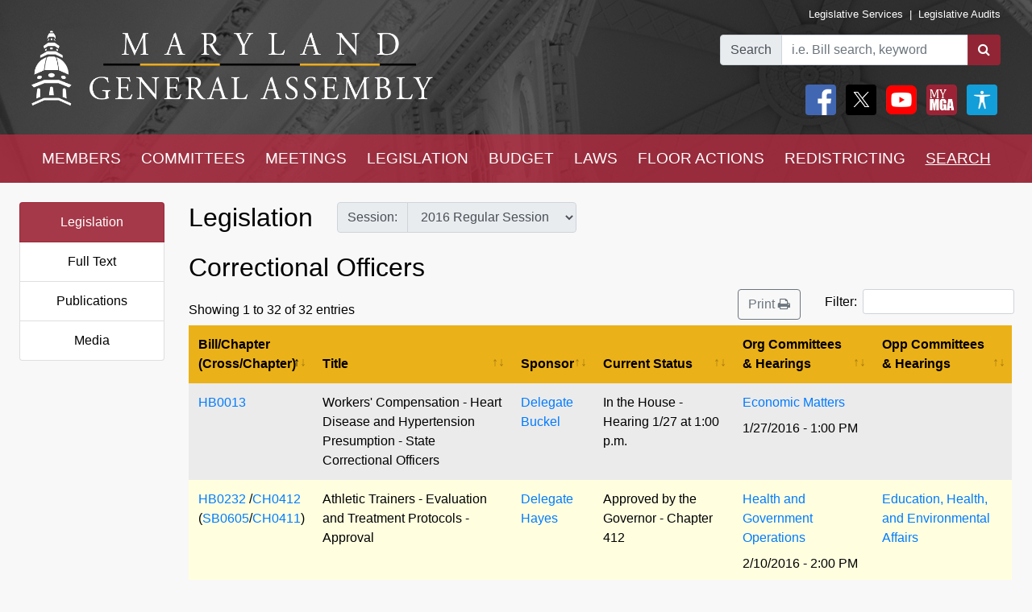

--- FILE ---
content_type: text/html; charset=utf-8
request_url: https://mgaleg.maryland.gov/mgawebsite/Legislation/SubjectIndex/correco?ys=2016RS&search=True
body_size: 24293
content:
<!DOCTYPE html>
<html lang="en" data-theme="default-contrast">
<head>
    <meta charset="utf-8" />
    <meta name="viewport" content="width=device-width, initial-scale=1.0">
    <title>Subject Legislation - Correctional Officers</title>
    <link href="/mgawebsite/Content/css?v=2kNGGuTgFtNZcwng640idt63VBeArBfH-CxxZRI7n0g1" rel="stylesheet"/>

    <script src="/mgawebsite/bundles/modernizr?v=inCVuEFe6J4Q07A0AcRsbJic_UE5MwpRMNGcOtk94TE1"></script>

    <link href="https://use.typekit.net/rnf4kpu.css" rel="stylesheet" type="text/css">

    <script src="/mgawebsite/Scripts/AccessibilityWidget.js"></script>
</head>

<body>

    <div style="background-image:url('/Images/Current/Home/header-background.png'); background-attachment: fixed; position:-webkit-sticky; position: sticky; top: 0; z-index:9999; ">
        <!--#region FBShareButton-->

<script async defer crossorigin="anonymous" src="https://connect.facebook.net/en_US/sdk.js#xfbml=1&version=v3.3"></script>


<!--#endregion-->



<div class="header header-padding ">
    <div class="container-fluid">
        <div class="row">

            
            <div class="col-sm-6 align-self-center">
                <a class="header-logo-link" href="/mgawebsite/">
                    <img class="header-logo mobile-header-image" src="/Images/Current/Shared/MGALogo.png" alt="Maryland General Assembly" />
                </a>
            </div>

            
            <div class="col-sm-6 align-self-center">
                <div class="container-fluid">
                    <div class="row">
                        <div class="col text-right header-links p-0 mobile-header-links">
                            <a class="header-links" href="https://dls.maryland.gov/home/" rel="noreferrer noopener" target="_blank">Legislative Services</a>
                            &nbsp;|&nbsp;
                            <a class="header-links" href="https://www.ola.state.md.us/" rel="noreferrer noopener" target="_blank">Legislative Audits</a>
                        </div>
                    </div>

                    <div class="row mt-3 justify-content-end">

                        <div class="col-auto p-0">
                            <form class="form" id="frm">
                                <div id="group" class="input-group">

                                    

                                    <div class="input-group-prepend">
                                        <label for="bill-search" class="input-group-text">Search</label>
                                    </div>
                                    <input id="bill-search" class="form-control" type="search" placeholder="i.e. Bill search, keyword">
                                    <div class="input-group-append">
                                        <button class="btn bill-search-btn" id="searchBtn" type="submit" value="Number" title="Search">
                                            <i class="fa fa-search" title="Search" value="Search"></i>
                                        </button>
                                    </div>

                                </div>
                                <span id="errMsg" class="error hide-on-mobile">Bill number does not exist.</span>
                                <span id="errMsg2" class="error hide-on-mobile">Enter a vaild keyword.</span>

                            </form>
                        </div>

                        <div class="col-auto p-0 hide-on-mobile">

                            <div class="container-fluid">
                                <div class="row">
                                    <div class="col-auto pr-1">
                                        <div id="social">
                                            <a target="_blank" href="https://www.facebook.com/sharer/sharer.php?u=https://mgaleg.maryland.gov/mgawebsite/Legislation/SubjectIndex/correco?ys=2016RS&amp;search=True%2F&amp;amp;src=sdkpreparse" class="fb-xfbml-parse-ignore"><img class="rounded header-icons" alt="Facebook" style="opacity:100;" src="/Images/Icons/Facebook.png" /></a>
                                            <a id="btnTwitter" target="_blank" href="https://twitter.com/intent/tweet?text=Check%20out%20this%20article%20on%20MGA%21%20https://mgaleg.maryland.gov/mgawebsite/Legislation/SubjectIndex/correco?ys=2016RS&amp;search=True"><img class="rounded header-icons" alt="Twitter" style="opacity: 100; border: var(--dark-button-border);" src="/Images/Icons/Twitter.png" /></a>
                                            <a href="/mgawebsite/Information/YouTubeChannelInfo"><img class="rounded header-icons" alt="Youtube Channels" style="opacity:100;" src="/Images/Icons/YouTube.png" /></a>
                                            
                                            <button class="header-button p-0" aria-label="My MGA modal open button" onclick="$('#myMgaModal').modal('toggle');"><img class="rounded header-icons" style="opacity:100" alt="MY MGA" src="/Images/Icons/MyMGA.png" /></button>
                                            <div class="modal fade" data-backdrop="false" id="myMgaModal" data-bs-backdrop="false" aria-labelledby="exampleModalLabel" aria-hidden="true" role="dialog">
    <div class="modal-dialog mt-0" role="document">
        <div class="modal-content">
            <div class="modal-header">
                <h5 class="modal-title" id="exampleModalLongTitle">MyMGA</h5>
            </div>
            <div class="modal-body m-0 p-0">
                <div>
        <ul class="nav navbar-nav navbar-right">
            <li><a class="popover-link" href="/mgawebsite/Account/Login?registerId=Tracking" style="color:black;">Sign In</a></li>
            <li><a class="popover-link" href="/mgawebsite/Account/Register/Tracking" style="color:black;">Register</a> </li>
            <li><a class="popover-link" href="/mgawebsite/Account/ForgotPassword/Tracking" style="color:black;">Forgot Password</a></li>
        </ul>
</div>
            </div>
        </div>
    </div>
</div>
                                            <button class="header-button p-0" aria-label="My MGA modal open button" onclick="$('#accessibilityModal').modal('toggle');"><img class="rounded header-icons" style="opacity:100" alt="MY MGA" src="/Images/Icons/Accessibility.jpg" /></button>
                                            <div class="modal fade" data-backdrop="false" id="accessibilityModal" data-bs-backdrop="false" aria-labelledby="exampleModalLabel" aria-hidden="true" role="dialog">
    <div class="modal-dialog mt-0" role="document">
        <div class="modal-content">
            <div class="modal-header">
                <h5 class="modal-title" id="exampleModalLongTitle">Accessibility Tools</h5>
            </div>
            <div class="modal-body m-0 p-0">
                <div>
    <div class="row pb-3" style="margin-left:1px;">
        
        <div class="col-auto" style="border: 2px solid black; background-color: #f2f2f2; border-radius:5px;padding-right:1.8rem;">
            <div class="custom-control custom-switch">
                <input aria-label="toggle images" class="custom-control-input" type="checkbox" id="toggleImages" onchange="toggleImages()" />
                <label style="color:black;" class="custom-control-label" for="toggleImages"> Hide Images</label>
            </div>
        </div>
    </div>
    
    <div class="row pb-3">
        <div class="col-auto">
            <button class="contrast-btn" aria-label="contrast" onclick="toggleContrast();">
                <span id="contrastButtonText">Default Contrast</span>
                <div class="row" style="margin-left:5px;margin-right:10px;padding-top:10px;">
                    <div class="col-sm-4 accessibility-button-content">
                        <div class="progress accessability-progress pg-accessiblility-start">
                            <div id="prgDefaultContrast" class="progress-bar pg-accessibility" role="progressbar" style="width: 100%" aria-valuenow="25" aria-valuemin="0" aria-valuemax="100"></div>
                        </div>
                    </div>
                    <div class="col-sm-4 accessibility-button-content">
                        <div class="progress accessability-progress pg-accessiblility-middle">
                            <div id="prgHighContrast" class="progress-bar pg-accessibility" role="progressbar" style="width: 0%" aria-valuenow="25" aria-valuemin="0" aria-valuemax="100"></div>
                        </div>
                    </div>
                    <div class="col-sm-4 accessibility-button-content">
                        <div class="progress accessability-progress pg-accessiblility-end">
                            <div id="prgLowContrast" class="progress-bar pg-accessibility" role="progressbar" style="width: 0%" aria-valuenow="25" aria-valuemin="0" aria-valuemax="100"></div>
                        </div>
                    </div>
                </div>
            </button>
        </div>
    </div>
    <div class="row pb-3">
        <div class="col-auto accessibility-zoom-col">
            <button title="Zoom In" aria-label="zoom in" onclick="zoomIn()" class="accessibility-zoom-btn"><span class="fa fa-search-plus accessibility-zoom-btn-content"></span></button>
        </div>
        <div class="col-auto accessibility-zoom-col">
            <button title="Zoom Out" aria-label="zoom out" onclick="zoomOut()" class="accessibility-zoom-btn"><span class="fa fa-search-minus accessibility-zoom-btn-content"></span></button>
        </div>
        <div class="col-auto accessibility-zoom-col">
            <button title="Reset Zoom" aria-label="reset zoom" onclick="resetZoom()" class="accessibility-zoom-btn"><span class="fa fa-refresh accessibility-zoom-btn-content"></span></button>
        </div>
    </div>
    <div class="row pb-3">
        <div class="col-auto">
            <button aria-label="Reset Settings" onclick="clearSettings()" style="width:11rem;border:2px solid black;border-radius:5px;">Reset All Settings</button>
        </div>
    </div>
    <div class="row pb-3">
        <div class="col-auto">
            <button aria-label="Request Accessibility Services" onclick="window.open('https://forms.gle/dfFFqjL9UeoiKyDs6')" style="width:11rem;border:2px solid black;border-radius:5px;">Request Accessibility Services</button>

        </div>
    </div>
    <div class="row">
        <div class="col-auto">
            <button aria-label="Accessibility Feedback" onclick="window.open('mailto:webmaster@mgadls.state.md.us')" style="width:11rem;border:2px solid black;border-radius:5px;">Accessibility Feedback</button>
        </div>
    </div>
</div>

            </div>
        </div>
    </div>
</div>
                                        </div>
                                    </div>
                                    
                                    
                                </div>
                                
                            </div>
                            <div class="row" style="margin-right: 15px; flex-flow: row-reverse;">
                                
                                <div class="col-auto">
                                    <div class="row justify-content-end pt-2 pb-2 ml-0 mt-0 header-links mobile-header-links text-right">
                                    </div>
                                </div>
                            </div>
                        </div>
                    </div>
                </div>
            </div>
        </div>
    </div>
</div>

<script src="/mgawebsite/Scripts/jquery-3.4.1.min.js"></script>
<script>
    $(document).ready(function () {

        $('[data-toggle="popover"]').popover({
            html: true,
            sanitize: false
        });

        $('html').on('click', function (e) {
            if (!$(e.target).is('.mymga-popover') && $(e.target).closest('.popover').length == 0) {
                $(".mymga-popover").popover('hide');
            }
            if (!$(e.target).is('.access-popover') && $(e.target).closest('.popover').length == 0) {
                $(".access-popover").popover('hide');
            }
        });

        $('#searchBtn').click(function (e) {

            const webroot = '/mgawebsite';
            const currentYrSess = '2026RS';

            var elemVal = $('#bill-search').val();

            e.preventDefault();


            var config =
            {
                validateBillNumber: webroot + '/Search/CheckBillFormatAndExists',
                error: 'error',
                message: 'A processing error has occurred.'
            }


            function ValidateBillNumber(val) {
                var searchReg = /[\sA-Za-z]+[\sA-Za-z]+$/;
                var url = config.validateBillNumber;
                $.ajax({
                    url: url,
                    data: {
                        billNumber: val
                    },
                    method: "GET",
                    success: function (data) {

                        if (data.indexOf("exec_order") >= 0) {
                            var flag = 'exec_order:';
                            if (data.indexOf(flag) >= 0) {
                                var url = data.replace(flag, '');
                                window.open(url);
                                return true;
                            }
                        }

                        if (data.indexOf(config.error) >= 0 && !searchReg.test(elemVal)) {
                            $('#errMsg').removeClass("error").addClass("error-show").removeClass("hide-on-mobile");
                            //$('#bill-search').addClass("is-invalid");
                            //$('#social').addClass("com-style");
                            //$('#group').removeClass("search-style").addClass("com-style");
                        }
                        else if (data.indexOf(config.error) >= 0 && searchReg.test(elemVal) == true) {

                            window.location.href = webroot + '/Search/FullText' + '?category=&dropXSL=no&isadvanced=&rpp=500&pr=mgasearch&query=' + elemVal + '&order=r&af1like=' + currentYrSess + '&notq=#full-text-search-results-complete';
                        }
                        else {
                            var arrResults = data.split(',');
                            var billNum = arrResults[0];
                            var yearAndSession = arrResults[1];
                            var currentSession = arrResults[2];

                            var ysAppend = '';
                            if (yearAndSession != currentSession) {
                                ysAppend = '/?ys=' + yearAndSession;
                            }
                            else {
                                ysAppend = '/?ys=' + currentSession;
                            }

                            window.location.href = webroot + '/Legislation/Details/' + billNum + ysAppend;
                        }
                    },
                    error: function (xhr) {
                        var errMsg = url + ' ==> ' + config.message
                        alert(errMsg);
                        console.log(errMsg);
                    }
                });
            }


            //var searchReg = /^[a-zA-Z0-9-]+$/;

            if (elemVal != "") {
                ValidateBillNumber(elemVal);
            }
            else {
                $('#errMsg').removeClass("error-show").addClass("error").addClass("hide-on-mobile");
                //$('#social').addClass("search-style");
                //$('#group').addClass("search-style");

            }
            //else {

            //    if (!searchReg.test(elemVal)) {
            //        $('#errMsg2').removeClass("error").addClass("error-show");

            //    } else {
            //        window.location.href = webroot + '/Search/FullText';
            //        $('#input-box').val() = elemVal;
            //    }
            //}

        });


    });
    $(document).ready(function () {
        //****************************************************
        //set to the last selected session for these pages
        //****************************************************
        const mgaWebroot = '/mgawebsite';
        var legisSearchPage = mgaWebroot + "/Search/Legislation";
        var sessionFilter = 0;
        var sessionUrlParm = '?session=';

        var elem = $('a[href$="' + legisSearchPage + '"]:not(#btnTwitter)');
        elem.attr('href', '#');
        elem.on('click', function () {
            var legisSearchFilters = JSON.parse(sessionStorage.getItem('legisSearchFilters'));
            if (legisSearchFilters != null) {//saved filters
                window.location.href = legisSearchPage + sessionUrlParm + legisSearchFilters[sessionFilter].value;
            }
            else {
                window.location.href = legisSearchPage;
            }
        })
    });
</script>


        <div class="hide-on-mobile">

    <div class="navbar navbar-expand-sm header-padding layout-navbar panel-group">
        <div class="container-fluid">

            <button class="navbar-toggler" type="button" data-toggle="collapse" data-target="#navbarSupportedContent" aria-controls="navbarSupportedContent" aria-expanded="false" aria-label="Toggle navigation">
                <i class="fa fa-bars nav-menu-icon"></i>
                <span class="nav-menu-icon">Menu</span>
            </button>

            <div class="hide-on-non-mobile">
                <a target="_blank" href="https://www.facebook.com/sharer/sharer.php?u=https://mgaleg.maryland.gov/mgawebsite/Legislation/SubjectIndex/correco?ys=2016RS&amp;search=True%2F&amp;amp;src=sdkpreparse" class="fb-xfbml-parse-ignore"><img class="rounded header-icons mobile-header-icons" alt="facebook" src="/Images/Icons/Facebook.png" /></a>
                <a id="btnTwitter" target="_blank" href=https://twitter.com/intent/tweet?text=Check%20out%20this%20article%20on%20MGA%21%20https://mgaleg.maryland.gov/mgawebsite/Legislation/SubjectIndex/correco?ys=2016RS&amp;search=True><img class="rounded header-icons mobile-header-icons" alt="twitter" src="/Images/Icons/Twitter.png" /></a>
                <button class="navbar-toggler" type="button" data-toggle="collapse" data-target="#navbarMgaTrackingContent" aria-controls="navbarMgaTrackingContent" aria-expanded="false" aria-label="Toggle navigation">
                    <img class="rounded header-icons mobile-header-icons" alt="My MGA" src="/Images/Icons/MyMGA.png" style="border: 1px solid white;" />
                </button>
                
            </div>

            <div class="navbar-collapse collapse mobile-navbar" id="navbarSupportedContent">
                <ul class="nav justify-content-around navbar-nav" style="width:100%;">
                    <li>
                        <div class="dropdown">
<a class="nav-link navbar-text dropbtn" href="/mgawebsite/Members/District">MEMBERS</a>    <div id="navCollapseMembers" class="dropdown-content">
<a class="dropdown-item" href="/mgawebsite/Members/District" target="_self">Find My Representatives</a>
<a class="dropdown-item" href="/mgawebsite/Members/Index/senate" target="_self">Senate</a>
<a class="dropdown-item" href="/mgawebsite/Members/Index/house" target="_self">House</a>
<a class="dropdown-item" href="/mgawebsite/Members/Publications" target="_self">Publications</a>
<a class="dropdown-item" href="/mgawebsite/Members/RelatedLinks" target="_self">Related Links</a>
<a class="dropdown-item" href="/mgawebsite/Members/About" target="_self">About</a>
    </div>
</div>

                    </li>
                    <li>
                        <div class="dropdown">
<a class="nav-link navbar-text dropbtn" href="/mgawebsite/Committees/Charts">COMMITTEES</a>    <div id="navCollapseCommittees" class="dropdown-content">
<a class="dropdown-item" href="/mgawebsite/Committees/Charts" target="_self">Charts</a>
<a class="dropdown-item" href="/mgawebsite/Committees/Index/senate" target="_self">Senate</a>
<a class="dropdown-item" href="/mgawebsite/Committees/Index/house" target="_self">House</a>
<a class="dropdown-item" href="/mgawebsite/Committees/Index/other" target="_self">Other</a>
<a class="dropdown-item" href="/mgawebsite/Committees/Publications" target="_self">Publications</a>
<a class="dropdown-item" href="/mgawebsite/Committees/RelatedLinks" target="_self">Related Links</a>
<a class="dropdown-item" href="/mgawebsite/Committees/About" target="_self">About</a>
    </div>
</div>

                    </li>
                    <li>
                        <div class="dropdown">
<a class="nav-link navbar-text dropbtn" href="/mgawebsite/Meetings/Day/correco">MEETINGS</a>    <div id="navCollapseMeetings" class="dropdown-content">
<a class="dropdown-item" href="/mgawebsite/Meetings/Day/correco" target="_self">Day(s)</a>
<a class="dropdown-item" href="/mgawebsite/Meetings/Week/correco" target="_self">Week</a>
<a class="dropdown-item" href="/mgawebsite/Meetings/Month/correco" target="_self">Month</a>
<a class="dropdown-item" href="/mgawebsite/Meetings/UpdateReport/correco" target="_self">Update Report</a>
<a class="dropdown-item" href="/mgawebsite/Meetings/Publications" target="_self">Publications</a>
<a class="dropdown-item" href="/mgawebsite/Meetings/About" target="_self">About</a>
    </div>
</div>

                    </li>
                    <li>
                        <div class="dropdown">
<a class="nav-link navbar-text dropbtn" href="/mgawebsite/Legislation/Charts">LEGISLATION</a>    <div id="navCollapseLegislation" class="dropdown-content">
<a class="dropdown-item" href="/mgawebsite/Legislation/Charts" target="_self">Charts</a>
<a class="dropdown-item" href="/mgawebsite/Legislation/Index/senate" target="_self">Senate</a>
<a class="dropdown-item" href="/mgawebsite/Legislation/Index/house" target="_self">House</a>
<a class="dropdown-item" href="/mgawebsite/Legislation/Publications" target="_self">Publications</a>
<a class="dropdown-item" href="/mgawebsite/Legislation/About" target="_self">About</a>
    </div>
</div>

                    </li>
                    <li>
                        <div class="dropdown">
<a class="nav-link navbar-text dropbtn" href="/mgawebsite/Budget/Charts">BUDGET</a>    <div id="navCollapseBudget" class="dropdown-content">
<a class="dropdown-item" href="/mgawebsite/Budget/Charts" target="_self">Charts</a>
<a class="dropdown-item" href="/mgawebsite/Budget/Analyses" target="_self">Analyses</a>
<a class="dropdown-item" href="/mgawebsite/Budget/Legislation" target="_self">Legislation</a>
<a class="dropdown-item" href="/mgawebsite/Budget/BondInitiatives" target="_self">Bond Initiatives</a>
<a class="dropdown-item" href="/mgawebsite/Budget/Publications" target="_self">Publications</a>
<a class="dropdown-item" href="/mgawebsite/Budget/RelatedLinks" target="_self">Related Links</a>
<a class="dropdown-item" href="/mgawebsite/Budget/About" target="_self">About</a>
    </div>
</div>

                    </li>
                    <li>
                        <div class="dropdown">
<a class="nav-link navbar-text dropbtn" href="/mgawebsite/Laws/Statutes">LAWS</a>    <div id="navCollapseLaws" class="dropdown-content">
<a class="dropdown-item" href="/mgawebsite/Laws/Statutes" target="_self">Statutes</a>
<a class="dropdown-item" href="/mgawebsite/Laws/Counties" target="_self">Counties</a>
<a class="dropdown-item" href="/mgawebsite/Laws/Municipalities" target="_self">Municipalities</a>
<a class="dropdown-item" href="/mgawebsite/Laws/Publications" target="_self">Publications</a>
<a class="dropdown-item" href="/mgawebsite/Laws/RelatedLinks" target="_self">Related Links</a>
<a class="dropdown-item" href="/mgawebsite/Laws/About" target="_self">About</a>
    </div>
</div>

                    </li>
                    <li>
                        <div class="dropdown">
<a class="nav-link navbar-text dropbtn" href="/mgawebsite/FloorActions/Status">FLOOR ACTIONS</a>    <div id="navCollapseFloorActions" class="dropdown-content">
<a class="dropdown-item" href="/mgawebsite/FloorActions/Status" target="_self">Status</a>
<a class="dropdown-item" href="/mgawebsite/FloorActions/Agenda/agendas" target="_self">Agendas</a>
<a class="dropdown-item" href="/mgawebsite/FloorActions/Index/senate" target="_self">Senate Index</a>
<a class="dropdown-item" href="/mgawebsite/FloorActions/Index/house" target="_self">House Index</a>
<a class="dropdown-item" href="/mgawebsite/FloorActions/FollowBothChambers" target="_blank">Follow Both Chambers</a>
<a class="dropdown-item" href="/mgawebsite/FloorActions/Publications" target="_self">Publications</a>
<a class="dropdown-item" href="/mgawebsite/FloorActions/About" target="_self">About</a>
    </div>
</div>

                    </li>
                    <li>
                        <div class="dropdown">
<a class="nav-link navbar-text dropbtn" href="/mgawebsite/Redistricting/Congressional">REDISTRICTING</a>    <div id="navCollapseRedistricting" class="dropdown-content">
<a class="dropdown-item" href="/mgawebsite/Redistricting/Congressional" target="_self">Congressional</a>
<a class="dropdown-item" href="/mgawebsite/Redistricting/Legislative" target="_self">Legislative</a>
    </div>
</div>

                    </li>
                    <li>
                        <div class="dropdown">
<a class="nav-link navbar-text dropbtn dropbtn-active" href="/mgawebsite/Search/Legislation">SEARCH</a>    <div id="navCollapseSearch" class="dropdown-content">
<a class="dropdown-item" href="/mgawebsite/Search/Legislation" target="_self">Legislation</a>
<a class="dropdown-item" href="/mgawebsite/Search/FullText" target="_self">Full Text</a>
<a class="dropdown-item" href="/mgawebsite/Search/Publications" target="_self">Publications</a>
<a class="dropdown-item" href="/mgawebsite/Search/Media" target="_self">Media</a>
    </div>
</div>

                    </li>
                </ul>
            </div>
        </div>
    </div>
</div>
        <div class="hide-on-non-mobile">

    <div class="navbar navbar-expand-sm header-padding layout-navbar panel-group">
        <div class="container-fluid panel-default">

            <button id="btnMenu" class="navbar-toggler" type="button" data-toggle="collapse" data-target="#navbarSupportedContent" aria-controls="navbarSupportedContent" aria-expanded="false" aria-label="Toggle navigation" onclick="toggleMyMGA();toggleYouTube()">
                <i class="fa fa-bars nav-menu-icon"></i>
                <span class="nav-menu-icon">Menu</span>
            </button>

            <div class="hide-on-non-mobile">
                <a target="_blank" href="https://www.facebook.com/sharer/sharer.php?u=https://mgaleg.maryland.gov/mgawebsite/Legislation/SubjectIndex/correco?ys=2016RS&amp;search=True%2F&amp;amp;src=sdkpreparse" class="fb-xfbml-parse-ignore"><img class="rounded header-icons mobile-header-icons" alt="Facebook" src="/Images/Icons/Facebook.png" /></a>
                <a id="btnTwitter" target="_blank" href=https://twitter.com/intent/tweet?text=Check%20out%20this%20article%20on%20MGA%21%20https://mgaleg.maryland.gov/mgawebsite/Legislation/SubjectIndex/correco?ys=2016RS&amp;search=True><img class="rounded header-icons mobile-header-icons" alt="Twitter" src="/Images/Icons/Twitter.png" /></a>
                <button id="btnYouTube" class="navbar-toggler" type="button" data-toggle="collapse" data-target="#navbarYouTubeContent" aria-controls="navbarYouTubeContent" aria-expanded="false" aria-label="Toggle navigation" onclick="toggleMenu();toggleMyMGA();">
                    <img class="rounded header-icons mobile-header-icons" alt="Youtube Channels" src="/Images/Icons/YouTube.png" style="border: 1px solid white;" />
                </button>
                <button id="btnMyMGA" class="navbar-toggler" type="button" data-toggle="collapse" data-target="#navbarMgaTrackingContent" aria-controls="navbarMgaTrackingContent" aria-expanded="false" aria-label="Toggle navigation" onclick="toggleMenu();toggleYouTube();">
                    <img class="rounded header-icons mobile-header-icons" alt="My MGA" src="/Images/Icons/MyMGA.png" style="border: 1px solid white;" />
                </button>

                
            </div>

            <div class="navbar-collapse collapse mobile-navbar" id="navbarSupportedContent">
                <ul class="nav justify-content-around navbar-nav" style="width:100%;">
                    <li>
                        <div class="">
        <a class="nav-link navbar-text dropbtn " data-toggle="collapse" href="#navCollapseMembers" role="button" aria-expanded="false" aria-controls="navCollapseMembers">MEMBERS</a>
    <div id="navCollapseMembers" class="collapse">
<a class="dropdown-item navbar-text" href="/mgawebsite/Members/District" target="_self">Find My Representatives</a>
<a class="dropdown-item navbar-text" href="/mgawebsite/Members/Index/senate" target="_self">Senate</a>
<a class="dropdown-item navbar-text" href="/mgawebsite/Members/Index/house" target="_self">House</a>
<a class="dropdown-item navbar-text" href="/mgawebsite/Members/Publications" target="_self">Publications</a>
<a class="dropdown-item navbar-text" href="/mgawebsite/Members/RelatedLinks" target="_self">Related Links</a>
<a class="dropdown-item navbar-text" href="/mgawebsite/Members/About" target="_self">About</a>
    </div>
</div>

                    </li>
                    <li>
                        <div class="">
        <a class="nav-link navbar-text dropbtn " data-toggle="collapse" href="#navCollapseCommittees" role="button" aria-expanded="false" aria-controls="navCollapseMembers">COMMITTEES</a>
    <div id="navCollapseCommittees" class="collapse">
<a class="dropdown-item navbar-text" href="/mgawebsite/Committees/Index/senate" target="_self">Senate</a>
<a class="dropdown-item navbar-text" href="/mgawebsite/Committees/Index/house" target="_self">House</a>
<a class="dropdown-item navbar-text" href="/mgawebsite/Committees/Index/other" target="_self">Other</a>
<a class="dropdown-item navbar-text" href="/mgawebsite/Committees/Publications" target="_self">Publications</a>
<a class="dropdown-item navbar-text" href="/mgawebsite/Committees/RelatedLinks" target="_self">Related Links</a>
<a class="dropdown-item navbar-text" href="/mgawebsite/Committees/About" target="_self">About</a>
    </div>
</div>

                    </li>
                    <li>
                        <div class="">
        <a class="nav-link navbar-text dropbtn " data-toggle="collapse" href="#navCollapseMeetings" role="button" aria-expanded="false" aria-controls="navCollapseMembers">MEETINGS</a>
    <div id="navCollapseMeetings" class="collapse">
<a class="dropdown-item navbar-text" href="/mgawebsite/Meetings/Day/correco" target="_self">Day(s)</a>
<a class="dropdown-item navbar-text" href="/mgawebsite/Meetings/UpdateReport/correco" target="_self">Update Report</a>
<a class="dropdown-item navbar-text" href="/mgawebsite/Meetings/Publications" target="_self">Publications</a>
<a class="dropdown-item navbar-text" href="/mgawebsite/Meetings/About" target="_self">About</a>
    </div>
</div>

                    </li>
                    <li>
                        <div class="">
        <a class="nav-link navbar-text dropbtn " data-toggle="collapse" href="#navCollapseLegislation" role="button" aria-expanded="false" aria-controls="navCollapseMembers">LEGISLATION</a>
    <div id="navCollapseLegislation" class="collapse">
<a class="dropdown-item navbar-text" href="/mgawebsite/Legislation/Index/senate" target="_self">Senate</a>
<a class="dropdown-item navbar-text" href="/mgawebsite/Legislation/Index/house" target="_self">House</a>
<a class="dropdown-item navbar-text" href="/mgawebsite/Legislation/Publications" target="_self">Publications</a>
<a class="dropdown-item navbar-text" href="/mgawebsite/Legislation/About" target="_self">About</a>
    </div>
</div>

                    </li>
                    <li>
                        <div class="">
        <a class="nav-link navbar-text dropbtn " data-toggle="collapse" href="#navCollapseBudget" role="button" aria-expanded="false" aria-controls="navCollapseMembers">BUDGET</a>
    <div id="navCollapseBudget" class="collapse">
<a class="dropdown-item navbar-text" href="/mgawebsite/Budget/Analyses" target="_self">Analyses</a>
<a class="dropdown-item navbar-text" href="/mgawebsite/Budget/Legislation" target="_self">Legislation</a>
<a class="dropdown-item navbar-text" href="/mgawebsite/Budget/BondInitiatives" target="_self">Bond Initiatives</a>
<a class="dropdown-item navbar-text" href="/mgawebsite/Budget/Publications" target="_self">Publications</a>
<a class="dropdown-item navbar-text" href="/mgawebsite/Budget/RelatedLinks" target="_self">Related Links</a>
<a class="dropdown-item navbar-text" href="/mgawebsite/Budget/About" target="_self">About</a>
    </div>
</div>

                    </li>
                    <li>
                        <div class="">
        <a class="nav-link navbar-text dropbtn " data-toggle="collapse" href="#navCollapseLaws" role="button" aria-expanded="false" aria-controls="navCollapseMembers">LAWS</a>
    <div id="navCollapseLaws" class="collapse">
<a class="dropdown-item navbar-text" href="/mgawebsite/Laws/Statutes" target="_self">Statutes</a>
<a class="dropdown-item navbar-text" href="/mgawebsite/Laws/Counties" target="_self">Counties</a>
<a class="dropdown-item navbar-text" href="/mgawebsite/Laws/Municipalities" target="_self">Municipalities</a>
<a class="dropdown-item navbar-text" href="/mgawebsite/Laws/Publications" target="_self">Publications</a>
<a class="dropdown-item navbar-text" href="/mgawebsite/Laws/RelatedLinks" target="_self">Related Links</a>
<a class="dropdown-item navbar-text" href="/mgawebsite/Laws/About" target="_self">About</a>
    </div>
</div>

                    </li>
                    <li>
                        <div class="">
        <a class="nav-link navbar-text dropbtn " data-toggle="collapse" href="#navCollapseFloorActions" role="button" aria-expanded="false" aria-controls="navCollapseMembers">FLOOR ACTIONS</a>
    <div id="navCollapseFloorActions" class="collapse">
<a class="dropdown-item navbar-text" href="/mgawebsite/FloorActions/Status" target="_self">Status</a>
<a class="dropdown-item navbar-text" href="/mgawebsite/FloorActions/Agenda/agendas" target="_self">Agendas</a>
<a class="dropdown-item navbar-text" href="/mgawebsite/FloorActions/Index/senate" target="_self">Senate Index</a>
<a class="dropdown-item navbar-text" href="/mgawebsite/FloorActions/Index/house" target="_self">House Index</a>
<a class="dropdown-item navbar-text" href="/mgawebsite/FloorActions/Publications" target="_self">Publications</a>
<a class="dropdown-item navbar-text" href="/mgawebsite/FloorActions/About" target="_self">About</a>
    </div>
</div>

                    </li>
                    <li>
                        <div class="">
        <a class="nav-link navbar-text dropbtn " data-toggle="collapse" href="#navCollapseRedistricting" role="button" aria-expanded="false" aria-controls="navCollapseMembers">REDISTRICTING</a>
    <div id="navCollapseRedistricting" class="collapse">
<a class="dropdown-item navbar-text" href="/mgawebsite/Redistricting/Congressional" target="_self">Congressional</a>
<a class="dropdown-item navbar-text" href="/mgawebsite/Redistricting/Legislative" target="_self">Legislative</a>
    </div>
</div>

                    </li>
                    <li>
                        <div class="">
        <a class="nav-link navbar-text dropbtn  dropbtn-active" data-toggle="collapse" href="#navCollapseSearch" role="button" aria-expanded="false" aria-controls="navCollapseMembers">SEARCH</a>
    <div id="navCollapseSearch" class="collapse">
<a class="dropdown-item navbar-text" href="/mgawebsite/Search/Legislation" target="_self">Legislation</a>
<a class="dropdown-item navbar-text" href="/mgawebsite/Search/FullText" target="_self">Full Text</a>
<a class="dropdown-item navbar-text" href="/mgawebsite/Search/Publications" target="_self">Publications</a>
<a class="dropdown-item navbar-text" href="/mgawebsite/Search/Media" target="_self">Media</a>
    </div>
</div>

                    </li>
                </ul>
            </div>
                <div class="navbar-collapse collapse mobile-navbar hide-on-non-mobile" id="navbarMgaTrackingContent">
                    <ul class="nav justify-content-around navbar-nav" style="width:100%;">

                        <li>
                            <a class="nav-link navbar-text dropbtn" href="/mgawebsite/MyMGATracking/ManageLists">Track</a>
                        </li>
                        <li>
                            <a class="nav-link navbar-text dropbtn" href="/mgawebsite/MyMGATracking/WitnessSignup">Witness Signup</a>
                        </li>
                        <li>
                            <a class="nav-link navbar-text dropbtn" href="/mgawebsite/MyMGATracking/FAQ">FAQ</a>
                        </li>
                        <li>
                            <a class="nav-link navbar-text dropbtn" href="/mgawebsite/Manage/ChangePassword">Change Password</a>
                        </li>
                        <li>
                            <a class="nav-link navbar-text dropbtn" href="/mgawebsite/MyMGATracking/CancelAccount">Cancel Account</a>
                        </li>
                        
                    </ul>
                </div>
                <div class="navbar-collapse collapse mobile-navbar hide-on-non-mobile" id="navbarYouTubeContent">
                    <ul class="nav justify-content-around navbar-nav" style="width:100%;">
                        <li>
                            <a class="nav-link navbar-text dropbtn" href="/mgawebsite/Information/YouTubeChannelInfo?id=s">Senate</a>
                        </li>
                        <li>
                            <a class="nav-link navbar-text dropbtn" href="/mgawebsite/Information/YouTubeChannelInfo?id=h">House</a>
                        </li>
                        <li>
                            <a class="nav-link navbar-text dropbtn" href="/mgawebsite/Information/YouTubeChannelInfo?id=o">Other</a>
                        </li>
                        <li>
                            <a class="nav-link navbar-text dropbtn" href="/mgawebsite/Information/YouTubeChannelInfoAbout">About</a>
                        </li>
                    </ul>
                </div>

        </div>
    </div>
</div>
    </div>

    <div class="container-fluid zero-out-padding-horizontal">

        
            <div class="container-fluid rounded view-page-content">
                    <div class="row">
                        <div id="leftNavPrint" class="col-sm-4 col-md-3 col-lg-2">
                            <div id="memberNav" class="list-group text-center left-nav hide-on-mobile">
<a class="list-group-item list-group-item-action active" href="/mgawebsite/Search/Legislation" target="_self">Legislation</a>
<a class="list-group-item list-group-item-action" href="/mgawebsite/Search/FullText" target="_self">Full Text</a>
<a class="list-group-item list-group-item-action" href="/mgawebsite/Search/Publications" target="_self">Publications</a>
<a class="list-group-item list-group-item-action" href="/mgawebsite/Search/Media" target="_self">Media</a>
</div>
                        </div>
                        <div id="mainBody" class="col-sm-8 col-md-9 col-lg-10 col-print-12">
                            


<div class="container-fluid p-0">

        <div class="row pb-3">
            <div>
    <h2 class="col-sm-1">Legislation</h2>
</div>
<div class="col-md input-group">
    <div class="input-group-prepend">
        <label class="input-group-text form-control" for="Session">Session:</label>
    </div>
    <select class="col-sm-3 form-control" disabled="disabled" id="valueSessions" name="Session"><option value="">2016 Regular Session</option>
</select>
    
</div>
        </div>
    <div class="row">
        <div class="col-sm-12">
                <h2>Correctional Officers</h2>
        </div>
    </div>

    
    <div class="row">
        <div class="col p-0">
            <div class="hide-on-non-mobile">
    <table id="billIndexMobile" class="table table-striped hide-element table-sort-fixed">
        <thead class="table-header">
            <tr>
                <th>Legislation</th>
                <th>Sponsorship Type Sort</th>
                <th>Chamber Sort</th>
            </tr>
        </thead>

        <tbody>
                <tr class="">
                    <td>

                        <div class="container-fluid">
                            <dl class="row">
                                <dt class="col-sm-2">Bill/Chapter (Cross/Chapter)</dt>
                                <dd class="col-sm-10">
                                    <a href="/mgawebsite/Legislation/Details/hb0013?ys=2016RS&amp;search=True">HB0013</a>
                                </dd>

                                <dt class="col-sm-2">Title</dt>
                                <dd class="col-sm-10">Workers&#39; Compensation - Heart Disease and Hypertension Presumption - State Correctional Officers</dd>

                                <dt class="col-sm-2">Sponsor</dt>
                                <dd class="col-sm-10">
                                    <a href="/mgawebsite/Members/Details/buckel01?ys=2016RS&amp;search=True">Delegate Buckel</a>
                                </dd>

                                
                            </dl>
                        </div>

                    </td>
                    <td>2</td>
                    <td>2</td>
                </tr>
                <tr class="highlightRow">
                    <td>

                        <div class="container-fluid">
                            <dl class="row">
                                <dt class="col-sm-2">Bill/Chapter (Cross/Chapter)</dt>
                                <dd class="col-sm-10">
                                    <a href="/mgawebsite/Legislation/Details/hb0232?ys=2016RS&amp;search=True">HB0232</a>        /<a href="/mgawebsite/Legislation/Details/hb0232?ys=2016RS&amp;search=True">CH0412</a>        (<a href="/mgawebsite/Legislation/Details/sb0605?ys=2016RS&amp;search=True">SB0605</a>/<a href="/mgawebsite/Legislation/Details/sb0605?ys=2016RS&amp;search=True">CH0411</a>)

                                </dd>

                                <dt class="col-sm-2">Title</dt>
                                <dd class="col-sm-10">Athletic Trainers - Evaluation and Treatment Protocols - Approval</dd>

                                <dt class="col-sm-2">Sponsor</dt>
                                <dd class="col-sm-10">
                                    <a href="/mgawebsite/Members/Details/hayes01?ys=2016RS&amp;search=True">Delegate Hayes</a>
                                </dd>

                                
                            </dl>
                        </div>

                    </td>
                    <td>2</td>
                    <td>2</td>
                </tr>
                <tr class="highlightRow">
                    <td>

                        <div class="container-fluid">
                            <dl class="row">
                                <dt class="col-sm-2">Bill/Chapter (Cross/Chapter)</dt>
                                <dd class="col-sm-10">
                                    <a href="/mgawebsite/Legislation/Details/hb0314?ys=2016RS&amp;search=True">HB0314</a>        /<a href="/mgawebsite/Legislation/Details/hb0314?ys=2016RS&amp;search=True">CH0551</a>        (<a href="/mgawebsite/Legislation/Details/sb0346?ys=2016RS&amp;search=True">SB0346</a>/<a href="/mgawebsite/Legislation/Details/sb0346?ys=2016RS&amp;search=True">CH0550</a>)

                                </dd>

                                <dt class="col-sm-2">Title</dt>
                                <dd class="col-sm-10">Peace Orders - Grounds for Relief</dd>

                                <dt class="col-sm-2">Sponsor</dt>
                                <dd class="col-sm-10">
                                    <a href="/mgawebsite/Members/Details/atterbeary01?ys=2016RS&amp;search=True">Delegate Atterbeary</a>
                                </dd>

                                
                            </dl>
                        </div>

                    </td>
                    <td>2</td>
                    <td>2</td>
                </tr>
                <tr class="">
                    <td>

                        <div class="container-fluid">
                            <dl class="row">
                                <dt class="col-sm-2">Bill/Chapter (Cross/Chapter)</dt>
                                <dd class="col-sm-10">
                                    <a href="/mgawebsite/Legislation/Details/hb0359?ys=2016RS&amp;search=True">HB0359</a>
                                </dd>

                                <dt class="col-sm-2">Title</dt>
                                <dd class="col-sm-10">Criminal Procedure - Charges Against Correctional Officer - Review by State&#39;s Attorney</dd>

                                <dt class="col-sm-2">Sponsor</dt>
                                <dd class="col-sm-10">
                                    <a href="/mgawebsite/Members/Details/dumais?ys=2016RS&amp;search=True">Delegate Dumais</a>
                                </dd>

                                
                            </dl>
                        </div>

                    </td>
                    <td>2</td>
                    <td>2</td>
                </tr>
                <tr class="">
                    <td>

                        <div class="container-fluid">
                            <dl class="row">
                                <dt class="col-sm-2">Bill/Chapter (Cross/Chapter)</dt>
                                <dd class="col-sm-10">
                                    <a href="/mgawebsite/Legislation/Details/hb0419?ys=2016RS&amp;search=True">HB0419</a>        (<a href="/mgawebsite/Legislation/Details/sb0822?ys=2016RS&amp;search=True">SB0822</a>)

                                </dd>

                                <dt class="col-sm-2">Title</dt>
                                <dd class="col-sm-10">Privileged Communications - Critical Incident Stress Management Services</dd>

                                <dt class="col-sm-2">Sponsor</dt>
                                <dd class="col-sm-10">
                                    <a href="/mgawebsite/Members/Details/fraser01?ys=2016RS&amp;search=True">Delegate Fraser-Hidalgo</a>
                                </dd>

                                
                            </dl>
                        </div>

                    </td>
                    <td>2</td>
                    <td>2</td>
                </tr>
                <tr class="highlightRow">
                    <td>

                        <div class="container-fluid">
                            <dl class="row">
                                <dt class="col-sm-2">Bill/Chapter (Cross/Chapter)</dt>
                                <dd class="col-sm-10">
                                    <a href="/mgawebsite/Legislation/Details/hb0505?ys=2016RS&amp;search=True">HB0505</a>        /<a href="/mgawebsite/Legislation/Details/hb0505?ys=2016RS&amp;search=True">CH0670</a>        (<a href="/mgawebsite/Legislation/Details/sb0390?ys=2016RS&amp;search=True">SB0390</a>/<a href="/mgawebsite/Legislation/Details/sb0390?ys=2016RS&amp;search=True">CH0669</a>)

                                </dd>

                                <dt class="col-sm-2">Title</dt>
                                <dd class="col-sm-10">Charles County Sheriff - Salaries and Collective Bargaining</dd>

                                <dt class="col-sm-2">Sponsor</dt>
                                <dd class="col-sm-10">
                                    <a href="/mgawebsite/Legislation/SponsorIndex?id=charlescodel&amp;ys=2016RS&amp;search=True">Charles County Delegation</a>
                                </dd>

                                
                            </dl>
                        </div>

                    </td>
                    <td>4</td>
                    <td>2</td>
                </tr>
                <tr class="">
                    <td>

                        <div class="container-fluid">
                            <dl class="row">
                                <dt class="col-sm-2">Bill/Chapter (Cross/Chapter)</dt>
                                <dd class="col-sm-10">
                                    <a href="/mgawebsite/Legislation/Details/hb0582?ys=2016RS&amp;search=True">HB0582</a>        (<a href="/mgawebsite/Legislation/Details/sb0473?ys=2016RS&amp;search=True">SB0473</a>/<a href="/mgawebsite/Legislation/Details/sb0473?ys=2016RS&amp;search=True">CH0211</a>)

                                </dd>

                                <dt class="col-sm-2">Title</dt>
                                <dd class="col-sm-10">Correctional Officers&#39; Retirement System - Clifton T. Perkins Maximum Security Guards - Allowances</dd>

                                <dt class="col-sm-2">Sponsor</dt>
                                <dd class="col-sm-10">
                                    <a href="/mgawebsite/Members/Details/barnes?ys=2016RS&amp;search=True">Delegate Barnes, B.</a>
                                </dd>

                                
                            </dl>
                        </div>

                    </td>
                    <td>6</td>
                    <td>2</td>
                </tr>
                <tr class="">
                    <td>

                        <div class="container-fluid">
                            <dl class="row">
                                <dt class="col-sm-2">Bill/Chapter (Cross/Chapter)</dt>
                                <dd class="col-sm-10">
                                    <a href="/mgawebsite/Legislation/Details/hb0768?ys=2016RS&amp;search=True">HB0768</a>
                                </dd>

                                <dt class="col-sm-2">Title</dt>
                                <dd class="col-sm-10">Public Safety - Handgun Qualification License Training Requirement - Exceptions</dd>

                                <dt class="col-sm-2">Sponsor</dt>
                                <dd class="col-sm-10">
                                    <a href="/mgawebsite/Members/Details/mccomas?ys=2016RS&amp;search=True">Delegate McComas</a>
                                </dd>

                                
                            </dl>
                        </div>

                    </td>
                    <td>2</td>
                    <td>2</td>
                </tr>
                <tr class="highlightRow">
                    <td>

                        <div class="container-fluid">
                            <dl class="row">
                                <dt class="col-sm-2">Bill/Chapter (Cross/Chapter)</dt>
                                <dd class="col-sm-10">
                                    <a href="/mgawebsite/Legislation/Details/hb0855?ys=2016RS&amp;search=True">HB0855</a>        /<a href="/mgawebsite/Legislation/Details/hb0855?ys=2016RS&amp;search=True">CH0555</a>        (<a href="/mgawebsite/Legislation/Details/sb0439?ys=2016RS&amp;search=True">SB0439</a>/<a href="/mgawebsite/Legislation/Details/sb0439?ys=2016RS&amp;search=True">CH0554</a>)

                                </dd>

                                <dt class="col-sm-2">Title</dt>
                                <dd class="col-sm-10">Correctional Training Commission - Department of Juvenile Services Employees - Revocation of Certification and Reinstatement</dd>

                                <dt class="col-sm-2">Sponsor</dt>
                                <dd class="col-sm-10">
                                    <a href="/mgawebsite/Members/Details/morales01?ys=2016RS&amp;search=True">Delegate Morales</a>
                                </dd>

                                
                            </dl>
                        </div>

                    </td>
                    <td>2</td>
                    <td>2</td>
                </tr>
                <tr class="">
                    <td>

                        <div class="container-fluid">
                            <dl class="row">
                                <dt class="col-sm-2">Bill/Chapter (Cross/Chapter)</dt>
                                <dd class="col-sm-10">
                                    <a href="/mgawebsite/Legislation/Details/hb0906?ys=2016RS&amp;search=True">HB0906</a>        (<a href="/mgawebsite/Legislation/Details/sb0433?ys=2016RS&amp;search=True">SB0433</a>)

                                </dd>

                                <dt class="col-sm-2">Title</dt>
                                <dd class="col-sm-10">Correctional Services - Special Requirements for Elderly, Chronically Ill, and Terminally Ill Inmates</dd>

                                <dt class="col-sm-2">Sponsor</dt>
                                <dd class="col-sm-10">
                                    <a href="/mgawebsite/Members/Details/sydnor01?ys=2016RS&amp;search=True">Delegate Sydnor</a>
                                </dd>

                                
                            </dl>
                        </div>

                    </td>
                    <td>2</td>
                    <td>2</td>
                </tr>
                <tr class="">
                    <td>

                        <div class="container-fluid">
                            <dl class="row">
                                <dt class="col-sm-2">Bill/Chapter (Cross/Chapter)</dt>
                                <dd class="col-sm-10">
                                    <a href="/mgawebsite/Legislation/Details/hb1038?ys=2016RS&amp;search=True">HB1038</a>
                                </dd>

                                <dt class="col-sm-2">Title</dt>
                                <dd class="col-sm-10">Labor and Employment - Labor Organizations - Right to Work</dd>

                                <dt class="col-sm-2">Sponsor</dt>
                                <dd class="col-sm-10">
                                    <a href="/mgawebsite/Members/Details/miller?ys=2016RS&amp;search=True">Delegate Miller, W.</a>
                                </dd>

                                
                            </dl>
                        </div>

                    </td>
                    <td>2</td>
                    <td>2</td>
                </tr>
                <tr class="highlightRow">
                    <td>

                        <div class="container-fluid">
                            <dl class="row">
                                <dt class="col-sm-2">Bill/Chapter (Cross/Chapter)</dt>
                                <dd class="col-sm-10">
                                    <a href="/mgawebsite/Legislation/Details/hb1092?ys=2016RS&amp;search=True">HB1092</a>        /<a href="/mgawebsite/Legislation/Details/hb1092?ys=2016RS&amp;search=True">CH0297</a>        (<a href="/mgawebsite/Legislation/Details/sb0999?ys=2016RS&amp;search=True">SB0999</a>)

                                </dd>

                                <dt class="col-sm-2">Title</dt>
                                <dd class="col-sm-10">St. Mary&#39;s County - Keeper of the Jail - Repeal</dd>

                                <dt class="col-sm-2">Sponsor</dt>
                                <dd class="col-sm-10">
                                    <a href="/mgawebsite/Legislation/SponsorIndex?id=smcodel&amp;ys=2016RS&amp;search=True">St. Mary&#39;s County Delegation</a>
                                </dd>

                                
                            </dl>
                        </div>

                    </td>
                    <td>4</td>
                    <td>2</td>
                </tr>
                <tr class="">
                    <td>

                        <div class="container-fluid">
                            <dl class="row">
                                <dt class="col-sm-2">Bill/Chapter (Cross/Chapter)</dt>
                                <dd class="col-sm-10">
                                    <a href="/mgawebsite/Legislation/Details/hb1153?ys=2016RS&amp;search=True">HB1153</a>
                                </dd>

                                <dt class="col-sm-2">Title</dt>
                                <dd class="col-sm-10">Prince George&#39;s County - Tax Sales - Limited Auction and Foreclosure for Abandoned Property PG 431-16</dd>

                                <dt class="col-sm-2">Sponsor</dt>
                                <dd class="col-sm-10">
                                    <a href="/mgawebsite/Legislation/SponsorIndex?id=pgcodel&amp;ys=2016RS&amp;search=True">Prince George&#39;s County Delegation</a>
                                </dd>

                                
                            </dl>
                        </div>

                    </td>
                    <td>4</td>
                    <td>2</td>
                </tr>
                <tr class="">
                    <td>

                        <div class="container-fluid">
                            <dl class="row">
                                <dt class="col-sm-2">Bill/Chapter (Cross/Chapter)</dt>
                                <dd class="col-sm-10">
                                    <a href="/mgawebsite/Legislation/Details/hb1207?ys=2016RS&amp;search=True">HB1207</a>
                                </dd>

                                <dt class="col-sm-2">Title</dt>
                                <dd class="col-sm-10">Public Safety - Handgun Permits - Correctional Officer</dd>

                                <dt class="col-sm-2">Sponsor</dt>
                                <dd class="col-sm-10">
                                    <a href="/mgawebsite/Members/Details/mckay01?ys=2016RS&amp;search=True">Delegate McKay</a>
                                </dd>

                                
                            </dl>
                        </div>

                    </td>
                    <td>2</td>
                    <td>2</td>
                </tr>
                <tr class="highlightRow">
                    <td>

                        <div class="container-fluid">
                            <dl class="row">
                                <dt class="col-sm-2">Bill/Chapter (Cross/Chapter)</dt>
                                <dd class="col-sm-10">
                                    <a href="/mgawebsite/Legislation/Details/hb1438?ys=2016RS&amp;search=True">HB1438</a>        /<a href="/mgawebsite/Legislation/Details/hb1438?ys=2016RS&amp;search=True">CH0219</a>        (<a href="/mgawebsite/Legislation/Details/sb0532?ys=2016RS&amp;search=True">SB0532</a>/<a href="/mgawebsite/Legislation/Details/sb0532?ys=2016RS&amp;search=True">CH0218</a>)

                                </dd>

                                <dt class="col-sm-2">Title</dt>
                                <dd class="col-sm-10">Correctional Officers&#39; Retirement System - Membership - Correctional Case Management Specialist</dd>

                                <dt class="col-sm-2">Sponsor</dt>
                                <dd class="col-sm-10">
                                    <a href="/mgawebsite/Members/Details/sophocleus?ys=2016RS&amp;search=True">Delegate Sophocleus</a>
                                </dd>

                                
                            </dl>
                        </div>

                    </td>
                    <td>2</td>
                    <td>2</td>
                </tr>
                <tr class="">
                    <td>

                        <div class="container-fluid">
                            <dl class="row">
                                <dt class="col-sm-2">Bill/Chapter (Cross/Chapter)</dt>
                                <dd class="col-sm-10">
                                    <a href="/mgawebsite/Legislation/Details/hb1484?ys=2016RS&amp;search=True">HB1484</a>        (<a href="/mgawebsite/Legislation/Details/sb0015?ys=2016RS&amp;search=True">SB0015</a>)

                                </dd>

                                <dt class="col-sm-2">Title</dt>
                                <dd class="col-sm-10">Child Placement - Prohibition on Human Trafficking, Restrictions on Advertising, and Reporting Requirements</dd>

                                <dt class="col-sm-2">Sponsor</dt>
                                <dd class="col-sm-10">
                                    <a href="/mgawebsite/Members/Details/wilson?ys=2016RS&amp;search=True">Delegate Wilson, C.</a>
                                </dd>

                                
                            </dl>
                        </div>

                    </td>
                    <td>2</td>
                    <td>2</td>
                </tr>
                <tr class="">
                    <td>

                        <div class="container-fluid">
                            <dl class="row">
                                <dt class="col-sm-2">Bill/Chapter (Cross/Chapter)</dt>
                                <dd class="col-sm-10">
                                    <a href="/mgawebsite/Legislation/Details/hb1545?ys=2016RS&amp;search=True">HB1545</a>        (<a href="/mgawebsite/Legislation/Details/sb1031?ys=2016RS&amp;search=True">SB1031</a>)

                                </dd>

                                <dt class="col-sm-2">Title</dt>
                                <dd class="col-sm-10">Correctional Officers&#39; Retirement System - DROP</dd>

                                <dt class="col-sm-2">Sponsor</dt>
                                <dd class="col-sm-10">
                                    <a href="/mgawebsite/Members/Details/chang01?ys=2016RS&amp;search=True">Delegate Chang</a>
                                </dd>

                                
                            </dl>
                        </div>

                    </td>
                    <td>2</td>
                    <td>2</td>
                </tr>
                <tr class="">
                    <td>

                        <div class="container-fluid">
                            <dl class="row">
                                <dt class="col-sm-2">Bill/Chapter (Cross/Chapter)</dt>
                                <dd class="col-sm-10">
                                    <a href="/mgawebsite/Legislation/Details/hb1556?ys=2016RS&amp;search=True">HB1556</a>        (<a href="/mgawebsite/Legislation/Details/sb1128?ys=2016RS&amp;search=True">SB1128</a>/<a href="/mgawebsite/Legislation/Details/sb1128?ys=2016RS&amp;search=True">CH0712</a>)

                                </dd>

                                <dt class="col-sm-2">Title</dt>
                                <dd class="col-sm-10">Frederick County Sheriff - Collective Bargaining</dd>

                                <dt class="col-sm-2">Sponsor</dt>
                                <dd class="col-sm-10">
                                    <a href="/mgawebsite/Members/Details/folden01?ys=2016RS&amp;search=True">Delegate Folden</a>
                                </dd>

                                
                            </dl>
                        </div>

                    </td>
                    <td>2</td>
                    <td>2</td>
                </tr>
                <tr class="">
                    <td>

                        <div class="container-fluid">
                            <dl class="row">
                                <dt class="col-sm-2">Bill/Chapter (Cross/Chapter)</dt>
                                <dd class="col-sm-10">
                                    <a href="/mgawebsite/Legislation/Details/sb0015?ys=2016RS&amp;search=True">SB0015</a>        (<a href="/mgawebsite/Legislation/Details/hb1484?ys=2016RS&amp;search=True">HB1484</a>)

                                </dd>

                                <dt class="col-sm-2">Title</dt>
                                <dd class="col-sm-10">Child Placement - Prohibition on Human Trafficking, Restrictions on Advertising, and Reporting Requirements</dd>

                                <dt class="col-sm-2">Sponsor</dt>
                                <dd class="col-sm-10">
                                    <a href="/mgawebsite/Members/Details/young?ys=2016RS&amp;search=True">Senator Young</a>
                                </dd>

                                
                            </dl>
                        </div>

                    </td>
                    <td>2</td>
                    <td>2</td>
                </tr>
                <tr class="">
                    <td>

                        <div class="container-fluid">
                            <dl class="row">
                                <dt class="col-sm-2">Bill/Chapter (Cross/Chapter)</dt>
                                <dd class="col-sm-10">
                                    <a href="/mgawebsite/Legislation/Details/sb0044?ys=2016RS&amp;search=True">SB0044</a>
                                </dd>

                                <dt class="col-sm-2">Title</dt>
                                <dd class="col-sm-10">Seat Belts - Operation of Motor Vehicle While Inmate or Person in Custody Unrestrained - Prohibition</dd>

                                <dt class="col-sm-2">Sponsor</dt>
                                <dd class="col-sm-10">
                                    <a href="/mgawebsite/Members/Details/conway%20j?ys=2016RS&amp;search=True">Senator Conway</a>
                                </dd>

                                
                            </dl>
                        </div>

                    </td>
                    <td>2</td>
                    <td>2</td>
                </tr>
                <tr class="highlightRow">
                    <td>

                        <div class="container-fluid">
                            <dl class="row">
                                <dt class="col-sm-2">Bill/Chapter (Cross/Chapter)</dt>
                                <dd class="col-sm-10">
                                    <a href="/mgawebsite/Legislation/Details/sb0346?ys=2016RS&amp;search=True">SB0346</a>        /<a href="/mgawebsite/Legislation/Details/sb0346?ys=2016RS&amp;search=True">CH0550</a>        (<a href="/mgawebsite/Legislation/Details/hb0314?ys=2016RS&amp;search=True">HB0314</a>/<a href="/mgawebsite/Legislation/Details/hb0314?ys=2016RS&amp;search=True">CH0551</a>)

                                </dd>

                                <dt class="col-sm-2">Title</dt>
                                <dd class="col-sm-10">Peace Orders - Grounds for Relief</dd>

                                <dt class="col-sm-2">Sponsor</dt>
                                <dd class="col-sm-10">
                                    <a href="/mgawebsite/Members/Details/ramirez?ys=2016RS&amp;search=True">Senator Ramirez</a>
                                </dd>

                                
                            </dl>
                        </div>

                    </td>
                    <td>2</td>
                    <td>2</td>
                </tr>
                <tr class="highlightRow">
                    <td>

                        <div class="container-fluid">
                            <dl class="row">
                                <dt class="col-sm-2">Bill/Chapter (Cross/Chapter)</dt>
                                <dd class="col-sm-10">
                                    <a href="/mgawebsite/Legislation/Details/sb0390?ys=2016RS&amp;search=True">SB0390</a>        /<a href="/mgawebsite/Legislation/Details/sb0390?ys=2016RS&amp;search=True">CH0669</a>        (<a href="/mgawebsite/Legislation/Details/hb0505?ys=2016RS&amp;search=True">HB0505</a>/<a href="/mgawebsite/Legislation/Details/hb0505?ys=2016RS&amp;search=True">CH0670</a>)

                                </dd>

                                <dt class="col-sm-2">Title</dt>
                                <dd class="col-sm-10">Charles County Sheriff - Salaries and Collective Bargaining</dd>

                                <dt class="col-sm-2">Sponsor</dt>
                                <dd class="col-sm-10">
                                    <a href="/mgawebsite/Members/Details/middleton?ys=2016RS&amp;search=True">Senator Middleton</a>
                                </dd>

                                
                            </dl>
                        </div>

                    </td>
                    <td>2</td>
                    <td>2</td>
                </tr>
                <tr class="">
                    <td>

                        <div class="container-fluid">
                            <dl class="row">
                                <dt class="col-sm-2">Bill/Chapter (Cross/Chapter)</dt>
                                <dd class="col-sm-10">
                                    <a href="/mgawebsite/Legislation/Details/sb0433?ys=2016RS&amp;search=True">SB0433</a>        (<a href="/mgawebsite/Legislation/Details/hb0906?ys=2016RS&amp;search=True">HB0906</a>)

                                </dd>

                                <dt class="col-sm-2">Title</dt>
                                <dd class="col-sm-10">Correctional Services - Special Requirements for Elderly, Chronically Ill, and Terminally Ill Inmates</dd>

                                <dt class="col-sm-2">Sponsor</dt>
                                <dd class="col-sm-10">
                                    <a href="/mgawebsite/Members/Details/nathan?ys=2016RS&amp;search=True">Senator Nathan-Pulliam</a>
                                </dd>

                                
                            </dl>
                        </div>

                    </td>
                    <td>2</td>
                    <td>2</td>
                </tr>
                <tr class="highlightRow">
                    <td>

                        <div class="container-fluid">
                            <dl class="row">
                                <dt class="col-sm-2">Bill/Chapter (Cross/Chapter)</dt>
                                <dd class="col-sm-10">
                                    <a href="/mgawebsite/Legislation/Details/sb0439?ys=2016RS&amp;search=True">SB0439</a>        /<a href="/mgawebsite/Legislation/Details/sb0439?ys=2016RS&amp;search=True">CH0554</a>        (<a href="/mgawebsite/Legislation/Details/hb0855?ys=2016RS&amp;search=True">HB0855</a>/<a href="/mgawebsite/Legislation/Details/hb0855?ys=2016RS&amp;search=True">CH0555</a>)

                                </dd>

                                <dt class="col-sm-2">Title</dt>
                                <dd class="col-sm-10">Correctional Training Commission - Department of Juvenile Services Employees - Revocation of Certification and Reinstatement</dd>

                                <dt class="col-sm-2">Sponsor</dt>
                                <dd class="col-sm-10">
                                    <a href="/mgawebsite/Members/Details/lee?ys=2016RS&amp;search=True">Senator Lee</a>
                                </dd>

                                
                            </dl>
                        </div>

                    </td>
                    <td>2</td>
                    <td>2</td>
                </tr>
                <tr class="highlightRow">
                    <td>

                        <div class="container-fluid">
                            <dl class="row">
                                <dt class="col-sm-2">Bill/Chapter (Cross/Chapter)</dt>
                                <dd class="col-sm-10">
                                    <a href="/mgawebsite/Legislation/Details/sb0473?ys=2016RS&amp;search=True">SB0473</a>        /<a href="/mgawebsite/Legislation/Details/sb0473?ys=2016RS&amp;search=True">CH0211</a>        (<a href="/mgawebsite/Legislation/Details/hb0582?ys=2016RS&amp;search=True">HB0582</a>)

                                </dd>

                                <dt class="col-sm-2">Title</dt>
                                <dd class="col-sm-10">Correctional Officers&#39; Retirement System - Clifton T. Perkins Maximum Security Guards - Allowances</dd>

                                <dt class="col-sm-2">Sponsor</dt>
                                <dd class="col-sm-10">
                                    <a href="/mgawebsite/Members/Details/peters?ys=2016RS&amp;search=True">Senator Peters</a>
                                </dd>

                                
                            </dl>
                        </div>

                    </td>
                    <td>6</td>
                    <td>2</td>
                </tr>
                <tr class="highlightRow">
                    <td>

                        <div class="container-fluid">
                            <dl class="row">
                                <dt class="col-sm-2">Bill/Chapter (Cross/Chapter)</dt>
                                <dd class="col-sm-10">
                                    <a href="/mgawebsite/Legislation/Details/sb0532?ys=2016RS&amp;search=True">SB0532</a>        /<a href="/mgawebsite/Legislation/Details/sb0532?ys=2016RS&amp;search=True">CH0218</a>        (<a href="/mgawebsite/Legislation/Details/hb1438?ys=2016RS&amp;search=True">HB1438</a>/<a href="/mgawebsite/Legislation/Details/hb1438?ys=2016RS&amp;search=True">CH0219</a>)

                                </dd>

                                <dt class="col-sm-2">Title</dt>
                                <dd class="col-sm-10">Correctional Officers&#39; Retirement System - Membership - Correctional Case Management Specialist</dd>

                                <dt class="col-sm-2">Sponsor</dt>
                                <dd class="col-sm-10">
                                    <a href="/mgawebsite/Members/Details/mcfadden?ys=2016RS&amp;search=True">Senator McFadden</a>
                                </dd>

                                
                            </dl>
                        </div>

                    </td>
                    <td>2</td>
                    <td>2</td>
                </tr>
                <tr class="highlightRow">
                    <td>

                        <div class="container-fluid">
                            <dl class="row">
                                <dt class="col-sm-2">Bill/Chapter (Cross/Chapter)</dt>
                                <dd class="col-sm-10">
                                    <a href="/mgawebsite/Legislation/Details/sb0605?ys=2016RS&amp;search=True">SB0605</a>        /<a href="/mgawebsite/Legislation/Details/sb0605?ys=2016RS&amp;search=True">CH0411</a>        (<a href="/mgawebsite/Legislation/Details/hb0232?ys=2016RS&amp;search=True">HB0232</a>/<a href="/mgawebsite/Legislation/Details/hb0232?ys=2016RS&amp;search=True">CH0412</a>)

                                </dd>

                                <dt class="col-sm-2">Title</dt>
                                <dd class="col-sm-10">Athletic Trainers - Evaluation and Treatment Protocols - Approval</dd>

                                <dt class="col-sm-2">Sponsor</dt>
                                <dd class="col-sm-10">
                                    <a href="/mgawebsite/Members/Details/bates?ys=2016RS&amp;search=True">Senator Bates</a>
                                </dd>

                                
                            </dl>
                        </div>

                    </td>
                    <td>2</td>
                    <td>2</td>
                </tr>
                <tr class="">
                    <td>

                        <div class="container-fluid">
                            <dl class="row">
                                <dt class="col-sm-2">Bill/Chapter (Cross/Chapter)</dt>
                                <dd class="col-sm-10">
                                    <a href="/mgawebsite/Legislation/Details/sb0822?ys=2016RS&amp;search=True">SB0822</a>        (<a href="/mgawebsite/Legislation/Details/hb0419?ys=2016RS&amp;search=True">HB0419</a>)

                                </dd>

                                <dt class="col-sm-2">Title</dt>
                                <dd class="col-sm-10">Privileged Communications - Critical Incident Stress Management Services</dd>

                                <dt class="col-sm-2">Sponsor</dt>
                                <dd class="col-sm-10">
                                    <a href="/mgawebsite/Members/Details/norman?ys=2016RS&amp;search=True">Senator Norman</a>
                                </dd>

                                
                            </dl>
                        </div>

                    </td>
                    <td>2</td>
                    <td>2</td>
                </tr>
                <tr class="">
                    <td>

                        <div class="container-fluid">
                            <dl class="row">
                                <dt class="col-sm-2">Bill/Chapter (Cross/Chapter)</dt>
                                <dd class="col-sm-10">
                                    <a href="/mgawebsite/Legislation/Details/sb0875?ys=2016RS&amp;search=True">SB0875</a>
                                </dd>

                                <dt class="col-sm-2">Title</dt>
                                <dd class="col-sm-10">State Retirement and Pension System - Disability Benefits Study</dd>

                                <dt class="col-sm-2">Sponsor</dt>
                                <dd class="col-sm-10">
                                    <a href="/mgawebsite/Members/Details/serafini01?ys=2016RS&amp;search=True">Senator Serafini</a>
                                </dd>

                                
                            </dl>
                        </div>

                    </td>
                    <td>2</td>
                    <td>2</td>
                </tr>
                <tr class="">
                    <td>

                        <div class="container-fluid">
                            <dl class="row">
                                <dt class="col-sm-2">Bill/Chapter (Cross/Chapter)</dt>
                                <dd class="col-sm-10">
                                    <a href="/mgawebsite/Legislation/Details/sb0999?ys=2016RS&amp;search=True">SB0999</a>        (<a href="/mgawebsite/Legislation/Details/hb1092?ys=2016RS&amp;search=True">HB1092</a>/<a href="/mgawebsite/Legislation/Details/hb1092?ys=2016RS&amp;search=True">CH0297</a>)

                                </dd>

                                <dt class="col-sm-2">Title</dt>
                                <dd class="col-sm-10">St. Mary&#39;s County - Keeper of the Jail - Repeal</dd>

                                <dt class="col-sm-2">Sponsor</dt>
                                <dd class="col-sm-10">
                                    <a href="/mgawebsite/Members/Details/waugh01?ys=2016RS&amp;search=True">Senator Waugh</a>
                                </dd>

                                
                            </dl>
                        </div>

                    </td>
                    <td>2</td>
                    <td>2</td>
                </tr>
                <tr class="">
                    <td>

                        <div class="container-fluid">
                            <dl class="row">
                                <dt class="col-sm-2">Bill/Chapter (Cross/Chapter)</dt>
                                <dd class="col-sm-10">
                                    <a href="/mgawebsite/Legislation/Details/sb1031?ys=2016RS&amp;search=True">SB1031</a>        (<a href="/mgawebsite/Legislation/Details/hb1545?ys=2016RS&amp;search=True">HB1545</a>)

                                </dd>

                                <dt class="col-sm-2">Title</dt>
                                <dd class="col-sm-10">Correctional Officers&#39; Retirement System - DROP</dd>

                                <dt class="col-sm-2">Sponsor</dt>
                                <dd class="col-sm-10">
                                    <a href="/mgawebsite/Members/Details/mcfadden?ys=2016RS&amp;search=True">Senator McFadden</a>
                                </dd>

                                
                            </dl>
                        </div>

                    </td>
                    <td>2</td>
                    <td>2</td>
                </tr>
                <tr class="highlightRow">
                    <td>

                        <div class="container-fluid">
                            <dl class="row">
                                <dt class="col-sm-2">Bill/Chapter (Cross/Chapter)</dt>
                                <dd class="col-sm-10">
                                    <a href="/mgawebsite/Legislation/Details/sb1128?ys=2016RS&amp;search=True">SB1128</a>        /<a href="/mgawebsite/Legislation/Details/sb1128?ys=2016RS&amp;search=True">CH0712</a>        (<a href="/mgawebsite/Legislation/Details/hb1556?ys=2016RS&amp;search=True">HB1556</a>)

                                </dd>

                                <dt class="col-sm-2">Title</dt>
                                <dd class="col-sm-10">Frederick County Sheriff - Collective Bargaining</dd>

                                <dt class="col-sm-2">Sponsor</dt>
                                <dd class="col-sm-10">
                                    <a href="/mgawebsite/Members/Details/young?ys=2016RS&amp;search=True">Senator Young</a>
                                </dd>

                                
                            </dl>
                        </div>

                    </td>
                    <td>2</td>
                    <td>2</td>
                </tr>
        </tbody>
    </table>
</div>

<div class="hide-on-mobile">
    <table id="billIndex" class="table table-striped hide-element table-sort-fixed">
        <thead class="table-header">
            <tr>
                <th>Bill/Chapter <br /> (Cross/Chapter)</th>
                <th>Title</th>
                <th>Sponsor</th>
                <th>Sponsorship Type Sort</th>
                <th>Chamber Sort</th>
                <th>Current Status</th>
                <th>Org Committees &amp; Hearings</th>
                <th>Opp Committees &amp; Hearings</th>
            </tr>
        </thead>

        <tbody>
                <tr class="">
                    <td>
                        <a href="/mgawebsite/Legislation/Details/hb0013?ys=2016RS&amp;search=True">HB0013</a>
                    </td>
                    <td>Workers&#39; Compensation - Heart Disease and Hypertension Presumption - State Correctional Officers</td>
                    <td>
                        <a href="/mgawebsite/Members/Details/buckel01?ys=2016RS&amp;search=True">Delegate Buckel</a>
                    </td>
                    <td>2</td>
                    <td>2</td>
                    <td>
                        
                        In the House - Hearing 1/27 at 1:00 p.m.
                    </td>

                    <td>
                        <dl>
                <dd><a href="/mgawebsite/Committees/Details?cmte=ecm&amp;ys=2016RS&amp;search=True">Economic Matters</a></dd>
1/27/2016 - 1:00 PM</dl>
                    </td>
                    <td>
                        <dl>
</dl>
                    </td>
                </tr>
                <tr class="highlightRow">
                    <td>
                        <a href="/mgawebsite/Legislation/Details/hb0232?ys=2016RS&amp;search=True">HB0232</a>        /<a href="/mgawebsite/Legislation/Details/hb0232?ys=2016RS&amp;search=True">CH0412</a>        (<a href="/mgawebsite/Legislation/Details/sb0605?ys=2016RS&amp;search=True">SB0605</a>/<a href="/mgawebsite/Legislation/Details/sb0605?ys=2016RS&amp;search=True">CH0411</a>)

                    </td>
                    <td>Athletic Trainers - Evaluation and Treatment Protocols - Approval</td>
                    <td>
                        <a href="/mgawebsite/Members/Details/hayes01?ys=2016RS&amp;search=True">Delegate Hayes</a>
                    </td>
                    <td>2</td>
                    <td>2</td>
                    <td>
                        
                        Approved by the Governor - Chapter 412
                    </td>

                    <td>
                        <dl>
                <dd><a href="/mgawebsite/Committees/Details?cmte=hgo&amp;ys=2016RS&amp;search=True">Health and Government Operations</a></dd>
2/10/2016 - 2:00 PM</dl>
                    </td>
                    <td>
                        <dl>
                <dd><a href="/mgawebsite/Committees/Details?cmte=ehe&amp;ys=2016RS&amp;search=True">Education, Health, and Environmental Affairs</a></dd>
</dl>
                    </td>
                </tr>
                <tr class="highlightRow">
                    <td>
                        <a href="/mgawebsite/Legislation/Details/hb0314?ys=2016RS&amp;search=True">HB0314</a>        /<a href="/mgawebsite/Legislation/Details/hb0314?ys=2016RS&amp;search=True">CH0551</a>        (<a href="/mgawebsite/Legislation/Details/sb0346?ys=2016RS&amp;search=True">SB0346</a>/<a href="/mgawebsite/Legislation/Details/sb0346?ys=2016RS&amp;search=True">CH0550</a>)

                    </td>
                    <td>Peace Orders - Grounds for Relief</td>
                    <td>
                        <a href="/mgawebsite/Members/Details/atterbeary01?ys=2016RS&amp;search=True">Delegate Atterbeary</a>
                    </td>
                    <td>2</td>
                    <td>2</td>
                    <td>
                        
                        Approved by the Governor - Chapter 551
                    </td>

                    <td>
                        <dl>
                <dd><a href="/mgawebsite/Committees/Details?cmte=jud&amp;ys=2016RS&amp;search=True">Judiciary</a></dd>
2/11/2016 - 1:00 PM</dl>
                    </td>
                    <td>
                        <dl>
                <dd><a href="/mgawebsite/Committees/Details?cmte=jpr&amp;ys=2016RS&amp;search=True">Judicial Proceedings</a></dd>
</dl>
                    </td>
                </tr>
                <tr class="">
                    <td>
                        <a href="/mgawebsite/Legislation/Details/hb0359?ys=2016RS&amp;search=True">HB0359</a>
                    </td>
                    <td>Criminal Procedure - Charges Against Correctional Officer - Review by State&#39;s Attorney</td>
                    <td>
                        <a href="/mgawebsite/Members/Details/dumais?ys=2016RS&amp;search=True">Delegate Dumais</a>
                    </td>
                    <td>2</td>
                    <td>2</td>
                    <td>
                        
                        In the Senate - Second Reading Passed
                    </td>

                    <td>
                        <dl>
                <dd><a href="/mgawebsite/Committees/Details?cmte=jud&amp;ys=2016RS&amp;search=True">Judiciary</a></dd>
2/23/2016 - 1:00 PM</dl>
                    </td>
                    <td>
                        <dl>
                <dd><a href="/mgawebsite/Committees/Details?cmte=jpr&amp;ys=2016RS&amp;search=True">Judicial Proceedings</a></dd>
3/23/2016 - 1:00 PM</dl>
                    </td>
                </tr>
                <tr class="">
                    <td>
                        <a href="/mgawebsite/Legislation/Details/hb0419?ys=2016RS&amp;search=True">HB0419</a>        (<a href="/mgawebsite/Legislation/Details/sb0822?ys=2016RS&amp;search=True">SB0822</a>)

                    </td>
                    <td>Privileged Communications - Critical Incident Stress Management Services</td>
                    <td>
                        <a href="/mgawebsite/Members/Details/fraser01?ys=2016RS&amp;search=True">Delegate Fraser-Hidalgo</a>
                    </td>
                    <td>2</td>
                    <td>2</td>
                    <td>
                        
                        In the House - Hearing 2/10 at 1:00 p.m.
                    </td>

                    <td>
                        <dl>
                <dd><a href="/mgawebsite/Committees/Details?cmte=jud&amp;ys=2016RS&amp;search=True">Judiciary</a></dd>
2/10/2016 - 1:00 PM</dl>
                    </td>
                    <td>
                        <dl>
</dl>
                    </td>
                </tr>
                <tr class="highlightRow">
                    <td>
                        <a href="/mgawebsite/Legislation/Details/hb0505?ys=2016RS&amp;search=True">HB0505</a>        /<a href="/mgawebsite/Legislation/Details/hb0505?ys=2016RS&amp;search=True">CH0670</a>        (<a href="/mgawebsite/Legislation/Details/sb0390?ys=2016RS&amp;search=True">SB0390</a>/<a href="/mgawebsite/Legislation/Details/sb0390?ys=2016RS&amp;search=True">CH0669</a>)

                    </td>
                    <td>Charles County Sheriff - Salaries and Collective Bargaining</td>
                    <td>
                        <a href="/mgawebsite/Legislation/SponsorIndex?id=charlescodel&amp;ys=2016RS&amp;search=True">Charles County Delegation</a>
                    </td>
                    <td>4</td>
                    <td>2</td>
                    <td>
                        
                        Enacted under Article II, Section 17(c) of the Maryland Constitution - Chapter 670
                    </td>

                    <td>
                        <dl>
                <dd><a href="/mgawebsite/Committees/Details?cmte=env&amp;ys=2016RS&amp;search=True">Environment and Transportation</a></dd>
2/16/2016 - 1:00 PM                <dd>
                    <a href="/mgawebsite/Committees/Details?cmte=app&amp;ys=2016RS&amp;search=True">Appropriations</a>
                </dd>
</dl>
                    </td>
                    <td>
                        <dl>
                <dd><a href="/mgawebsite/Committees/Details?cmte=fin&amp;ys=2016RS&amp;search=True">Finance</a></dd>
3/24/2016 - 1:00 PM</dl>
                    </td>
                </tr>
                <tr class="">
                    <td>
                        <a href="/mgawebsite/Legislation/Details/hb0582?ys=2016RS&amp;search=True">HB0582</a>        (<a href="/mgawebsite/Legislation/Details/sb0473?ys=2016RS&amp;search=True">SB0473</a>/<a href="/mgawebsite/Legislation/Details/sb0473?ys=2016RS&amp;search=True">CH0211</a>)

                    </td>
                    <td>Correctional Officers&#39; Retirement System - Clifton T. Perkins Maximum Security Guards - Allowances</td>
                    <td>
                        <a href="/mgawebsite/Members/Details/barnes?ys=2016RS&amp;search=True">Delegate Barnes, B.</a>
                    </td>
                    <td>6</td>
                    <td>2</td>
                    <td>
                        
                        Veto sustained (0-135)
                    </td>

                    <td>
                        <dl>
                <dd><a href="/mgawebsite/Committees/Details?cmte=app&amp;ys=2016RS&amp;search=True">Appropriations</a></dd>
2/16/2016 - 1:00 PM</dl>
                    </td>
                    <td>
                        <dl>
                <dd><a href="/mgawebsite/Committees/Details?cmte=b%26t&amp;ys=2016RS&amp;search=True">Budget and Taxation</a></dd>
3/24/2016 - 9:00 AM</dl>
                    </td>
                </tr>
                <tr class="">
                    <td>
                        <a href="/mgawebsite/Legislation/Details/hb0768?ys=2016RS&amp;search=True">HB0768</a>
                    </td>
                    <td>Public Safety - Handgun Qualification License Training Requirement - Exceptions</td>
                    <td>
                        <a href="/mgawebsite/Members/Details/mccomas?ys=2016RS&amp;search=True">Delegate McComas</a>
                    </td>
                    <td>2</td>
                    <td>2</td>
                    <td>
                        
                        In the House - Hearing 3/15 at 1:00 p.m.
                    </td>

                    <td>
                        <dl>
                <dd><a href="/mgawebsite/Committees/Details?cmte=jud&amp;ys=2016RS&amp;search=True">Judiciary</a></dd>
3/15/2016 - 1:00 PM</dl>
                    </td>
                    <td>
                        <dl>
</dl>
                    </td>
                </tr>
                <tr class="highlightRow">
                    <td>
                        <a href="/mgawebsite/Legislation/Details/hb0855?ys=2016RS&amp;search=True">HB0855</a>        /<a href="/mgawebsite/Legislation/Details/hb0855?ys=2016RS&amp;search=True">CH0555</a>        (<a href="/mgawebsite/Legislation/Details/sb0439?ys=2016RS&amp;search=True">SB0439</a>/<a href="/mgawebsite/Legislation/Details/sb0439?ys=2016RS&amp;search=True">CH0554</a>)

                    </td>
                    <td>Correctional Training Commission - Department of Juvenile Services Employees - Revocation of Certification and Reinstatement</td>
                    <td>
                        <a href="/mgawebsite/Members/Details/morales01?ys=2016RS&amp;search=True">Delegate Morales</a>
                    </td>
                    <td>2</td>
                    <td>2</td>
                    <td>
                        
                        Approved by the Governor - Chapter 555
                    </td>

                    <td>
                        <dl>
                <dd><a href="/mgawebsite/Committees/Details?cmte=jud&amp;ys=2016RS&amp;search=True">Judiciary</a></dd>
2/18/2016 - 1:00 PM</dl>
                    </td>
                    <td>
                        <dl>
                <dd><a href="/mgawebsite/Committees/Details?cmte=jpr&amp;ys=2016RS&amp;search=True">Judicial Proceedings</a></dd>
</dl>
                    </td>
                </tr>
                <tr class="">
                    <td>
                        <a href="/mgawebsite/Legislation/Details/hb0906?ys=2016RS&amp;search=True">HB0906</a>        (<a href="/mgawebsite/Legislation/Details/sb0433?ys=2016RS&amp;search=True">SB0433</a>)

                    </td>
                    <td>Correctional Services - Special Requirements for Elderly, Chronically Ill, and Terminally Ill Inmates</td>
                    <td>
                        <a href="/mgawebsite/Members/Details/sydnor01?ys=2016RS&amp;search=True">Delegate Sydnor</a>
                    </td>
                    <td>2</td>
                    <td>2</td>
                    <td>
                        
                        In the House  - Withdrawn by Sponsor
                    </td>

                    <td>
                        <dl>
                <dd><a href="/mgawebsite/Committees/Details?cmte=jud&amp;ys=2016RS&amp;search=True">Judiciary</a></dd>
3/08/2016 - 1:00 PM</dl>
                    </td>
                    <td>
                        <dl>
</dl>
                    </td>
                </tr>
                <tr class="">
                    <td>
                        <a href="/mgawebsite/Legislation/Details/hb1038?ys=2016RS&amp;search=True">HB1038</a>
                    </td>
                    <td>Labor and Employment - Labor Organizations - Right to Work</td>
                    <td>
                        <a href="/mgawebsite/Members/Details/miller?ys=2016RS&amp;search=True">Delegate Miller, W.</a>
                    </td>
                    <td>2</td>
                    <td>2</td>
                    <td>
                        
                        In the House - Unfavorable Report by Economic Matters
                    </td>

                    <td>
                        <dl>
                <dd><a href="/mgawebsite/Committees/Details?cmte=ecm&amp;ys=2016RS&amp;search=True">Economic Matters</a></dd>
3/08/2016 - 1:00 PM</dl>
                    </td>
                    <td>
                        <dl>
</dl>
                    </td>
                </tr>
                <tr class="highlightRow">
                    <td>
                        <a href="/mgawebsite/Legislation/Details/hb1092?ys=2016RS&amp;search=True">HB1092</a>        /<a href="/mgawebsite/Legislation/Details/hb1092?ys=2016RS&amp;search=True">CH0297</a>        (<a href="/mgawebsite/Legislation/Details/sb0999?ys=2016RS&amp;search=True">SB0999</a>)

                    </td>
                    <td>St. Mary&#39;s County - Keeper of the Jail - Repeal</td>
                    <td>
                        <a href="/mgawebsite/Legislation/SponsorIndex?id=smcodel&amp;ys=2016RS&amp;search=True">St. Mary&#39;s County Delegation</a>
                    </td>
                    <td>4</td>
                    <td>2</td>
                    <td>
                        
                        Approved by the Governor - Chapter 297
                    </td>

                    <td>
                        <dl>
                <dd><a href="/mgawebsite/Committees/Details?cmte=env&amp;ys=2016RS&amp;search=True">Environment and Transportation</a></dd>
3/11/2016 - 1:00 PM</dl>
                    </td>
                    <td>
                        <dl>
                <dd><a href="/mgawebsite/Committees/Details?cmte=jpr&amp;ys=2016RS&amp;search=True">Judicial Proceedings</a></dd>
</dl>
                    </td>
                </tr>
                <tr class="">
                    <td>
                        <a href="/mgawebsite/Legislation/Details/hb1153?ys=2016RS&amp;search=True">HB1153</a>
                    </td>
                    <td>Prince George&#39;s County - Tax Sales - Limited Auction and Foreclosure for Abandoned Property PG 431-16</td>
                    <td>
                        <a href="/mgawebsite/Legislation/SponsorIndex?id=pgcodel&amp;ys=2016RS&amp;search=True">Prince George&#39;s County Delegation</a>
                    </td>
                    <td>4</td>
                    <td>2</td>
                    <td>
                        
                        In the Senate - Hearing 3/31 at 1:00 p.m.
                    </td>

                    <td>
                        <dl>
                <dd><a href="/mgawebsite/Committees/Details?cmte=w%26m&amp;ys=2016RS&amp;search=True">Ways and Means</a></dd>
3/02/2016 - 2:30 PM</dl>
                    </td>
                    <td>
                        <dl>
                <dd><a href="/mgawebsite/Committees/Details?cmte=b%26t&amp;ys=2016RS&amp;search=True">Budget and Taxation</a></dd>
3/31/2016 - 1:00 PM</dl>
                    </td>
                </tr>
                <tr class="">
                    <td>
                        <a href="/mgawebsite/Legislation/Details/hb1207?ys=2016RS&amp;search=True">HB1207</a>
                    </td>
                    <td>Public Safety - Handgun Permits - Correctional Officer</td>
                    <td>
                        <a href="/mgawebsite/Members/Details/mckay01?ys=2016RS&amp;search=True">Delegate McKay</a>
                    </td>
                    <td>2</td>
                    <td>2</td>
                    <td>
                        
                        In the House - Hearing 3/15 at 1:00 p.m.
                    </td>

                    <td>
                        <dl>
                <dd><a href="/mgawebsite/Committees/Details?cmte=jud&amp;ys=2016RS&amp;search=True">Judiciary</a></dd>
3/15/2016 - 1:00 PM</dl>
                    </td>
                    <td>
                        <dl>
</dl>
                    </td>
                </tr>
                <tr class="highlightRow">
                    <td>
                        <a href="/mgawebsite/Legislation/Details/hb1438?ys=2016RS&amp;search=True">HB1438</a>        /<a href="/mgawebsite/Legislation/Details/hb1438?ys=2016RS&amp;search=True">CH0219</a>        (<a href="/mgawebsite/Legislation/Details/sb0532?ys=2016RS&amp;search=True">SB0532</a>/<a href="/mgawebsite/Legislation/Details/sb0532?ys=2016RS&amp;search=True">CH0218</a>)

                    </td>
                    <td>Correctional Officers&#39; Retirement System - Membership - Correctional Case Management Specialist</td>
                    <td>
                        <a href="/mgawebsite/Members/Details/sophocleus?ys=2016RS&amp;search=True">Delegate Sophocleus</a>
                    </td>
                    <td>2</td>
                    <td>2</td>
                    <td>
                        
                        Approved by the Governor - Chapter 219
                    </td>

                    <td>
                        <dl>
                <dd><a href="/mgawebsite/Committees/Details?cmte=app&amp;ys=2016RS&amp;search=True">Appropriations</a></dd>
3/08/2016 - 1:00 PM</dl>
                    </td>
                    <td>
                        <dl>
                <dd><a href="/mgawebsite/Committees/Details?cmte=b%26t&amp;ys=2016RS&amp;search=True">Budget and Taxation</a></dd>
3/31/2016 - 1:00 PM</dl>
                    </td>
                </tr>
                <tr class="">
                    <td>
                        <a href="/mgawebsite/Legislation/Details/hb1484?ys=2016RS&amp;search=True">HB1484</a>        (<a href="/mgawebsite/Legislation/Details/sb0015?ys=2016RS&amp;search=True">SB0015</a>)

                    </td>
                    <td>Child Placement - Prohibition on Human Trafficking, Restrictions on Advertising, and Reporting Requirements</td>
                    <td>
                        <a href="/mgawebsite/Members/Details/wilson?ys=2016RS&amp;search=True">Delegate Wilson, C.</a>
                    </td>
                    <td>2</td>
                    <td>2</td>
                    <td>
                        
                        In the House  - Withdrawn by Sponsor
                    </td>

                    <td>
                        <dl>
                <dd><a href="/mgawebsite/Committees/Details?cmte=jud&amp;ys=2016RS&amp;search=True">Judiciary</a></dd>
</dl>
                    </td>
                    <td>
                        <dl>
</dl>
                    </td>
                </tr>
                <tr class="">
                    <td>
                        <a href="/mgawebsite/Legislation/Details/hb1545?ys=2016RS&amp;search=True">HB1545</a>        (<a href="/mgawebsite/Legislation/Details/sb1031?ys=2016RS&amp;search=True">SB1031</a>)

                    </td>
                    <td>Correctional Officers&#39; Retirement System - DROP</td>
                    <td>
                        <a href="/mgawebsite/Members/Details/chang01?ys=2016RS&amp;search=True">Delegate Chang</a>
                    </td>
                    <td>2</td>
                    <td>2</td>
                    <td>
                        
                        In the House - First Reading House Rules and Executive Nominations
                    </td>

                    <td>
                        <dl>
                <dd><a href="/mgawebsite/Committees/Details?cmte=hru&amp;ys=2016RS&amp;search=True">Rules and Executive Nominations</a></dd>
</dl>
                    </td>
                    <td>
                        <dl>
</dl>
                    </td>
                </tr>
                <tr class="">
                    <td>
                        <a href="/mgawebsite/Legislation/Details/hb1556?ys=2016RS&amp;search=True">HB1556</a>        (<a href="/mgawebsite/Legislation/Details/sb1128?ys=2016RS&amp;search=True">SB1128</a>/<a href="/mgawebsite/Legislation/Details/sb1128?ys=2016RS&amp;search=True">CH0712</a>)

                    </td>
                    <td>Frederick County Sheriff - Collective Bargaining</td>
                    <td>
                        <a href="/mgawebsite/Members/Details/folden01?ys=2016RS&amp;search=True">Delegate Folden</a>
                    </td>
                    <td>2</td>
                    <td>2</td>
                    <td>
                        
                        In the Senate - First Reading Senate Rules
                    </td>

                    <td>
                        <dl>
                <dd><a href="/mgawebsite/Committees/Details?cmte=app&amp;ys=2016RS&amp;search=True">Appropriations</a></dd>
4/09/2016 - 9:30 AM</dl>
                    </td>
                    <td>
                        <dl>
                <dd><a href="/mgawebsite/Committees/Details?cmte=sru&amp;ys=2016RS&amp;search=True">Rules</a></dd>
</dl>
                    </td>
                </tr>
                <tr class="">
                    <td>
                        <a href="/mgawebsite/Legislation/Details/sb0015?ys=2016RS&amp;search=True">SB0015</a>        (<a href="/mgawebsite/Legislation/Details/hb1484?ys=2016RS&amp;search=True">HB1484</a>)

                    </td>
                    <td>Child Placement - Prohibition on Human Trafficking, Restrictions on Advertising, and Reporting Requirements</td>
                    <td>
                        <a href="/mgawebsite/Members/Details/young?ys=2016RS&amp;search=True">Senator Young</a>
                    </td>
                    <td>2</td>
                    <td>2</td>
                    <td>
                        
                        In the Senate - Unfavorable Report by Judicial Proceedings
                    </td>

                    <td>
                        <dl>
                <dd><a href="/mgawebsite/Committees/Details?cmte=jpr&amp;ys=2016RS&amp;search=True">Judicial Proceedings</a></dd>
1/27/2016 - 1:00 PM</dl>
                    </td>
                    <td>
                        <dl>
</dl>
                    </td>
                </tr>
                <tr class="">
                    <td>
                        <a href="/mgawebsite/Legislation/Details/sb0044?ys=2016RS&amp;search=True">SB0044</a>
                    </td>
                    <td>Seat Belts - Operation of Motor Vehicle While Inmate or Person in Custody Unrestrained - Prohibition</td>
                    <td>
                        <a href="/mgawebsite/Members/Details/conway%20j?ys=2016RS&amp;search=True">Senator Conway</a>
                    </td>
                    <td>2</td>
                    <td>2</td>
                    <td>
                        
                        In the Senate - Unfavorable Report by Judicial Proceedings
                    </td>

                    <td>
                        <dl>
                <dd><a href="/mgawebsite/Committees/Details?cmte=jpr&amp;ys=2016RS&amp;search=True">Judicial Proceedings</a></dd>
3/01/2016 - 1:00 PM</dl>
                    </td>
                    <td>
                        <dl>
</dl>
                    </td>
                </tr>
                <tr class="highlightRow">
                    <td>
                        <a href="/mgawebsite/Legislation/Details/sb0346?ys=2016RS&amp;search=True">SB0346</a>        /<a href="/mgawebsite/Legislation/Details/sb0346?ys=2016RS&amp;search=True">CH0550</a>        (<a href="/mgawebsite/Legislation/Details/hb0314?ys=2016RS&amp;search=True">HB0314</a>/<a href="/mgawebsite/Legislation/Details/hb0314?ys=2016RS&amp;search=True">CH0551</a>)

                    </td>
                    <td>Peace Orders - Grounds for Relief</td>
                    <td>
                        <a href="/mgawebsite/Members/Details/ramirez?ys=2016RS&amp;search=True">Senator Ramirez</a>
                    </td>
                    <td>2</td>
                    <td>2</td>
                    <td>
                        
                        Approved by the Governor - Chapter 550
                    </td>

                    <td>
                        <dl>
                <dd><a href="/mgawebsite/Committees/Details?cmte=jpr&amp;ys=2016RS&amp;search=True">Judicial Proceedings</a></dd>
2/18/2016 - 1:00 PM</dl>
                    </td>
                    <td>
                        <dl>
                <dd><a href="/mgawebsite/Committees/Details?cmte=jud&amp;ys=2016RS&amp;search=True">Judiciary</a></dd>
3/24/2016 - 1:00 PM</dl>
                    </td>
                </tr>
                <tr class="highlightRow">
                    <td>
                        <a href="/mgawebsite/Legislation/Details/sb0390?ys=2016RS&amp;search=True">SB0390</a>        /<a href="/mgawebsite/Legislation/Details/sb0390?ys=2016RS&amp;search=True">CH0669</a>        (<a href="/mgawebsite/Legislation/Details/hb0505?ys=2016RS&amp;search=True">HB0505</a>/<a href="/mgawebsite/Legislation/Details/hb0505?ys=2016RS&amp;search=True">CH0670</a>)

                    </td>
                    <td>Charles County Sheriff - Salaries and Collective Bargaining</td>
                    <td>
                        <a href="/mgawebsite/Members/Details/middleton?ys=2016RS&amp;search=True">Senator Middleton</a>
                    </td>
                    <td>2</td>
                    <td>2</td>
                    <td>
                        
                        Enacted under Article II, Section 17(c) of the Maryland Constitution - Chapter 669
                    </td>

                    <td>
                        <dl>
                <dd><a href="/mgawebsite/Committees/Details?cmte=fin&amp;ys=2016RS&amp;search=True">Finance</a></dd>
2/18/2016 - 1:00 PM</dl>
                    </td>
                    <td>
                        <dl>
                <dd><a href="/mgawebsite/Committees/Details?cmte=env&amp;ys=2016RS&amp;search=True">Environment and Transportation</a></dd>
3/29/2016 - 1:00 PM                <dd><a href="/mgawebsite/Committees/Details?cmte=app&amp;ys=2016RS&amp;search=True">Appropriations</a></dd>
</dl>
                    </td>
                </tr>
                <tr class="">
                    <td>
                        <a href="/mgawebsite/Legislation/Details/sb0433?ys=2016RS&amp;search=True">SB0433</a>        (<a href="/mgawebsite/Legislation/Details/hb0906?ys=2016RS&amp;search=True">HB0906</a>)

                    </td>
                    <td>Correctional Services - Special Requirements for Elderly, Chronically Ill, and Terminally Ill Inmates</td>
                    <td>
                        <a href="/mgawebsite/Members/Details/nathan?ys=2016RS&amp;search=True">Senator Nathan-Pulliam</a>
                    </td>
                    <td>2</td>
                    <td>2</td>
                    <td>
                        
                        In the Senate - Unfavorable Report by Judicial Proceedings
                    </td>

                    <td>
                        <dl>
                <dd><a href="/mgawebsite/Committees/Details?cmte=jpr&amp;ys=2016RS&amp;search=True">Judicial Proceedings</a></dd>
2/24/2016 - 1:00 PM</dl>
                    </td>
                    <td>
                        <dl>
</dl>
                    </td>
                </tr>
                <tr class="highlightRow">
                    <td>
                        <a href="/mgawebsite/Legislation/Details/sb0439?ys=2016RS&amp;search=True">SB0439</a>        /<a href="/mgawebsite/Legislation/Details/sb0439?ys=2016RS&amp;search=True">CH0554</a>        (<a href="/mgawebsite/Legislation/Details/hb0855?ys=2016RS&amp;search=True">HB0855</a>/<a href="/mgawebsite/Legislation/Details/hb0855?ys=2016RS&amp;search=True">CH0555</a>)

                    </td>
                    <td>Correctional Training Commission - Department of Juvenile Services Employees - Revocation of Certification and Reinstatement</td>
                    <td>
                        <a href="/mgawebsite/Members/Details/lee?ys=2016RS&amp;search=True">Senator Lee</a>
                    </td>
                    <td>2</td>
                    <td>2</td>
                    <td>
                        
                        Approved by the Governor - Chapter 554
                    </td>

                    <td>
                        <dl>
                <dd><a href="/mgawebsite/Committees/Details?cmte=jpr&amp;ys=2016RS&amp;search=True">Judicial Proceedings</a></dd>
2/24/2016 - 1:00 PM</dl>
                    </td>
                    <td>
                        <dl>
                <dd><a href="/mgawebsite/Committees/Details?cmte=jud&amp;ys=2016RS&amp;search=True">Judiciary</a></dd>
3/30/2016 - 1:00 PM</dl>
                    </td>
                </tr>
                <tr class="highlightRow">
                    <td>
                        <a href="/mgawebsite/Legislation/Details/sb0473?ys=2016RS&amp;search=True">SB0473</a>        /<a href="/mgawebsite/Legislation/Details/sb0473?ys=2016RS&amp;search=True">CH0211</a>        (<a href="/mgawebsite/Legislation/Details/hb0582?ys=2016RS&amp;search=True">HB0582</a>)

                    </td>
                    <td>Correctional Officers&#39; Retirement System - Clifton T. Perkins Maximum Security Guards - Allowances</td>
                    <td>
                        <a href="/mgawebsite/Members/Details/peters?ys=2016RS&amp;search=True">Senator Peters</a>
                    </td>
                    <td>6</td>
                    <td>2</td>
                    <td>
                        
                        Approved by the Governor - Chapter 211
                    </td>

                    <td>
                        <dl>
                <dd><a href="/mgawebsite/Committees/Details?cmte=b%26t&amp;ys=2016RS&amp;search=True">Budget and Taxation</a></dd>
2/25/2016 - 8:30 AM</dl>
                    </td>
                    <td>
                        <dl>
                <dd><a href="/mgawebsite/Committees/Details?cmte=app&amp;ys=2016RS&amp;search=True">Appropriations</a></dd>
3/22/2016 - 1:00 PM</dl>
                    </td>
                </tr>
                <tr class="highlightRow">
                    <td>
                        <a href="/mgawebsite/Legislation/Details/sb0532?ys=2016RS&amp;search=True">SB0532</a>        /<a href="/mgawebsite/Legislation/Details/sb0532?ys=2016RS&amp;search=True">CH0218</a>        (<a href="/mgawebsite/Legislation/Details/hb1438?ys=2016RS&amp;search=True">HB1438</a>/<a href="/mgawebsite/Legislation/Details/hb1438?ys=2016RS&amp;search=True">CH0219</a>)

                    </td>
                    <td>Correctional Officers&#39; Retirement System - Membership - Correctional Case Management Specialist</td>
                    <td>
                        <a href="/mgawebsite/Members/Details/mcfadden?ys=2016RS&amp;search=True">Senator McFadden</a>
                    </td>
                    <td>2</td>
                    <td>2</td>
                    <td>
                        
                        Approved by the Governor - Chapter 218
                    </td>

                    <td>
                        <dl>
                <dd><a href="/mgawebsite/Committees/Details?cmte=b%26t&amp;ys=2016RS&amp;search=True">Budget and Taxation</a></dd>
2/25/2016 - 8:30 AM</dl>
                    </td>
                    <td>
                        <dl>
                <dd><a href="/mgawebsite/Committees/Details?cmte=app&amp;ys=2016RS&amp;search=True">Appropriations</a></dd>
</dl>
                    </td>
                </tr>
                <tr class="highlightRow">
                    <td>
                        <a href="/mgawebsite/Legislation/Details/sb0605?ys=2016RS&amp;search=True">SB0605</a>        /<a href="/mgawebsite/Legislation/Details/sb0605?ys=2016RS&amp;search=True">CH0411</a>        (<a href="/mgawebsite/Legislation/Details/hb0232?ys=2016RS&amp;search=True">HB0232</a>/<a href="/mgawebsite/Legislation/Details/hb0232?ys=2016RS&amp;search=True">CH0412</a>)

                    </td>
                    <td>Athletic Trainers - Evaluation and Treatment Protocols - Approval</td>
                    <td>
                        <a href="/mgawebsite/Members/Details/bates?ys=2016RS&amp;search=True">Senator Bates</a>
                    </td>
                    <td>2</td>
                    <td>2</td>
                    <td>
                        
                        Approved by the Governor - Chapter 411
                    </td>

                    <td>
                        <dl>
                <dd><a href="/mgawebsite/Committees/Details?cmte=ehe&amp;ys=2016RS&amp;search=True">Education, Health, and Environmental Affairs</a></dd>
2/17/2016 - 1:00 PM</dl>
                    </td>
                    <td>
                        <dl>
                <dd><a href="/mgawebsite/Committees/Details?cmte=hgo&amp;ys=2016RS&amp;search=True">Health and Government Operations</a></dd>
4/07/2016 - 1:00 PM</dl>
                    </td>
                </tr>
                <tr class="">
                    <td>
                        <a href="/mgawebsite/Legislation/Details/sb0822?ys=2016RS&amp;search=True">SB0822</a>        (<a href="/mgawebsite/Legislation/Details/hb0419?ys=2016RS&amp;search=True">HB0419</a>)

                    </td>
                    <td>Privileged Communications - Critical Incident Stress Management Services</td>
                    <td>
                        <a href="/mgawebsite/Members/Details/norman?ys=2016RS&amp;search=True">Senator Norman</a>
                    </td>
                    <td>2</td>
                    <td>2</td>
                    <td>
                        
                        In the Senate - Hearing 3/01 at 1:00 p.m.
                    </td>

                    <td>
                        <dl>
                <dd><a href="/mgawebsite/Committees/Details?cmte=jpr&amp;ys=2016RS&amp;search=True">Judicial Proceedings</a></dd>
3/01/2016 - 1:00 PM</dl>
                    </td>
                    <td>
                        <dl>
</dl>
                    </td>
                </tr>
                <tr class="">
                    <td>
                        <a href="/mgawebsite/Legislation/Details/sb0875?ys=2016RS&amp;search=True">SB0875</a>
                    </td>
                    <td>State Retirement and Pension System - Disability Benefits Study</td>
                    <td>
                        <a href="/mgawebsite/Members/Details/serafini01?ys=2016RS&amp;search=True">Senator Serafini</a>
                    </td>
                    <td>2</td>
                    <td>2</td>
                    <td>
                        
                        In the House - Unfavorable Report by Appropriations
                    </td>

                    <td>
                        <dl>
                <dd><a href="/mgawebsite/Committees/Details?cmte=b%26t&amp;ys=2016RS&amp;search=True">Budget and Taxation</a></dd>
3/10/2016 - 8:30 AM</dl>
                    </td>
                    <td>
                        <dl>
                <dd><a href="/mgawebsite/Committees/Details?cmte=app&amp;ys=2016RS&amp;search=True">Appropriations</a></dd>
4/05/2016 - 1:00 PM</dl>
                    </td>
                </tr>
                <tr class="">
                    <td>
                        <a href="/mgawebsite/Legislation/Details/sb0999?ys=2016RS&amp;search=True">SB0999</a>        (<a href="/mgawebsite/Legislation/Details/hb1092?ys=2016RS&amp;search=True">HB1092</a>/<a href="/mgawebsite/Legislation/Details/hb1092?ys=2016RS&amp;search=True">CH0297</a>)

                    </td>
                    <td>St. Mary&#39;s County - Keeper of the Jail - Repeal</td>
                    <td>
                        <a href="/mgawebsite/Members/Details/waugh01?ys=2016RS&amp;search=True">Senator Waugh</a>
                    </td>
                    <td>2</td>
                    <td>2</td>
                    <td>
                        
                        Veto sustained (0-46)
                    </td>

                    <td>
                        <dl>
                <dd><a href="/mgawebsite/Committees/Details?cmte=jpr&amp;ys=2016RS&amp;search=True">Judicial Proceedings</a></dd>
3/15/2016 - 1:00 PM</dl>
                    </td>
                    <td>
                        <dl>
                <dd><a href="/mgawebsite/Committees/Details?cmte=env&amp;ys=2016RS&amp;search=True">Environment and Transportation</a></dd>
</dl>
                    </td>
                </tr>
                <tr class="">
                    <td>
                        <a href="/mgawebsite/Legislation/Details/sb1031?ys=2016RS&amp;search=True">SB1031</a>        (<a href="/mgawebsite/Legislation/Details/hb1545?ys=2016RS&amp;search=True">HB1545</a>)

                    </td>
                    <td>Correctional Officers&#39; Retirement System - DROP</td>
                    <td>
                        <a href="/mgawebsite/Members/Details/mcfadden?ys=2016RS&amp;search=True">Senator McFadden</a>
                    </td>
                    <td>2</td>
                    <td>2</td>
                    <td>
                        
                        In the Senate - Hearing 3/10 at 8:30 a.m.
                    </td>

                    <td>
                        <dl>
                <dd><a href="/mgawebsite/Committees/Details?cmte=b%26t&amp;ys=2016RS&amp;search=True">Budget and Taxation</a></dd>
3/10/2016 - 8:30 AM</dl>
                    </td>
                    <td>
                        <dl>
</dl>
                    </td>
                </tr>
                <tr class="highlightRow">
                    <td>
                        <a href="/mgawebsite/Legislation/Details/sb1128?ys=2016RS&amp;search=True">SB1128</a>        /<a href="/mgawebsite/Legislation/Details/sb1128?ys=2016RS&amp;search=True">CH0712</a>        (<a href="/mgawebsite/Legislation/Details/hb1556?ys=2016RS&amp;search=True">HB1556</a>)

                    </td>
                    <td>Frederick County Sheriff - Collective Bargaining</td>
                    <td>
                        <a href="/mgawebsite/Members/Details/young?ys=2016RS&amp;search=True">Senator Young</a>
                    </td>
                    <td>2</td>
                    <td>2</td>
                    <td>
                        
                        Enacted under Article II, Section 17(c) of the Maryland Constitution - Chapter 712
                    </td>

                    <td>
                        <dl>
                <dd><a href="/mgawebsite/Committees/Details?cmte=fin&amp;ys=2016RS&amp;search=True">Finance</a></dd>
3/18/2016 - 12:30 PM</dl>
                    </td>
                    <td>
                        <dl>
                <dd><a href="/mgawebsite/Committees/Details?cmte=app&amp;ys=2016RS&amp;search=True">Appropriations</a></dd>
4/09/2016 - 9:30 AM</dl>
                    </td>
                </tr>
        </tbody>
    </table>
</div>
<span class="enacted">Denotes enacted legislation</span>

        </div>
    </div>

</div>


                        </div>
                    </div>
                        <div class="row pt-4">
                            <div id="layoutLastUpdated" class="col text-right">Last Updated: 10/15/2019 3:35 PM</div>
                        </div>

                 <!-- Modal display for validation -->
<div class="modal fade" id="validateModal" style="z-index:100000" tabindex="-1" aria-labelledby="staticBackdropLabelChanged" aria-hidden="true">
    <div class="modal-dialog modal-dialog-centered">
        <div class="modal-content">
            <div class="modal-header d-inline fw-bold">
                <i class="fa-solid fa-circle-exclamation text-danger"></i>
                <span class="d-inline">Validation</span>
            </div>
            <div class="modal-body d-inline">
                <div class="d-inline"><span tabindex="0">Please fix the following: <br/> <div class="validation-summary-valid" data-valmsg-summary="true"><ul><li style="display:none"></li>
</ul></div></span></div>
            </div>

            <div class="modal-footer">
                <button type="button" class="btn btn-primary" id="modalOK" data-dismiss="modal">OK</button>
            </div>
        </div>
    </div>
</div>

            </div>

    </div>

     <!-- Modal display for validation -->
<div class="modal fade" id="alertSuccessModal" style="z-index:100000" tabindex="-1" aria-labelledby="staticBackdropLabelChanged" aria-hidden="true">
    <div class="modal-dialog modal-dialog-centered">
        <div class="modal-content">
            <div class="modal-header d-inline">
                <i class="fa-solid fa-circle-exclamation text-warning"></i>
                <div id="alertTitle" class="d-inline">Success</div>
            </div>
            <div class="modal-body">
                <div class="d-inline">
                    <span tabindex="0" id="alertSuccessMsg">
                    </span>
                </div>
            </div>
            <div class="modal-footer">
                <button type="button" class="btn btn-primary" data-dismiss="modal" aria-label="Okay"><i class="fa fa-check"></i> Okay</button>
            </div>
        </div>
    </div>
</div>

    <footer>
        
<div class="footer">


    <!-- Footer Links -->
    <div class="container-fluid text-center text-md-left">

        <!-- Grid row -->
        <div class="row">

            <!-- Grid column -->
            <div class="col-md-2 mx-auto">

                <img src="/Images/Current/Shared/Seal_of_Maryland.png" class="footer-seal" alt="Maryland General Assembly" />

            </div>
            <!-- Grid column -->

            <hr class="clearfix w-100 d-md-none">

            <!-- Grid column -->
            <div class="col-md-3 mx-auto">

                <!-- Links -->
                <div class="footer-header mt-1 mb-1">Helpful Links</div>

                <ul class="list-unstyled">
                    <li>
                        <div class="footer-content"><a class="footer-links" href="https://www.maryland.gov/Pages/default.aspx" rel="noreferrer noopener" target="_blank">Executive Branch</a></div>
                    </li>
                    <li>
                        <div class="footer-content"><a class="footer-links" href="https://www.courts.state.md.us/" rel="noreferrer noopener" target="_blank">Judicial Branch</a></div>
                    </li>
                    <li>
                        <div class="footer-content"><a class="footer-links" href="http://dls.maryland.gov/home/" rel="noreferrer noopener" target="_blank">Department of Legislative Services</a></div>
                    </li>
                    <li>
                        <div class="footer-content"><a class="footer-links" href="https://www.ola.state.md.us/" rel="noreferrer noopener" target="_blank">Office of Legislative Audits</a></div>
                    </li>
                    <li>
                        <div class="footer-content"><a class="footer-links" href="https://www.ola.state.md.us/fraud/ola-fraud-hotline/" rel="noreferrer noopener" target="_blank">Report Fraud & Abuse in State Government</a></div>
                    </li>
                </ul>

            </div>
            <!-- Grid column -->

            <hr class="clearfix w-100 d-md-none">

            <!-- Grid column -->
            <div class="col-md-3 mx-auto">

                <!-- Links -->
                <div class="footer-header mt-1 mb-1">Quick Links</div>

                <ul class="list-unstyled">
                    <li>
                        <div class="footer-content"><a class="footer-links" href="http://dls.maryland.gov/library/educational-tours/" target="_blank">Guided Tours</a></div>
                    </li>
                    <li>
                        <div class="footer-content"><a class="footer-links" href="/mgawebsite/Information/Text/contact_us">Contact Us</a></div>
                    </li>
                    <li>
                        <div class="footer-content"><a class="footer-links" href="/mgawebsite/Information/Text/visit">Visit</a></div>
                    </li>
                    <li>
                        <div class="footer-content"><a class="footer-links" href="/mgawebsite/Information/Text/about_mga">About the General Assembly</a></div>
                    </li>
                    <li>
                        <div class="footer-content"><a class="footer-links" href="/mgawebsite/Information/Text/access">Accessibility</a></div>
                    </li>
                    <li>
                        <div class="footer-content"><a class="footer-links" href="/mgawebsite/Information/Text/privacy_notice">Privacy Notice</a></div>
                    </li>
                    <li>
                        <div class="footer-content"><a class="footer-links" rel="noreferrer noopener" target="_blank" href="/mgawebsite/Information/VideoTutorials">Video Tutorials</a></div>

                    </li>
                </ul>

            </div>
            <!-- Grid column -->

            <hr class="clearfix w-100 d-md-none">

            <!-- Grid column -->
            <div class="col-md-3 mx-auto">

                <!-- Links -->
                <div class="footer-header mt-1 mb-1">Helpful Tools</div>

                <ul class="list-unstyled">
                    <li>
                        <div class="footer-content">Download <a href="#" class="footer-links" data-toggle="modal" data-target="#legislative-data">Legislative Data</a>

<!-- Modal -->
<div class="modal fade contactForm modal-color" id="legislative-data" tabindex="-1" role="dialog" aria-labelledby="legislativeDataLabel" aria-hidden="true">
    <div class="modal-dialog modal-lg" role="document">
        <div class="modal-content">
            <div class="modal-header">
                <h5 class="modal-title bold-text modal-text-color" id="legislativeDataLabel">Open Legislative Data Download</h5>
                <button type="button" class="close" data-dismiss="modal" aria-label="Close">
                    <span aria-hidden="true">&times;</span>
                </button>
            </div>
            <div class="modal-body">
                <div class="modal-text-color">You are about to download a "comma-separated values" (CSV) file and/or a JSON file.</div>

                <div class="btn-style modal-text-color">
                    <text class="bold-text">The file includes</text> information such as number, sponsor, title, legislative status, synopsis, committee assignments,
                    legislative history, hearing dates, etc for each piece of legislation introduced during the selected legislative session.
                </div>

                <div class="btn-style modal-text-color">
                    <text class="bold-text">A word about the file format:</text> CSV and JSON files are common file formats, widely supported by consumer and business applications and is used to move data between programs.
                    The file you download can be imported into Excel, a text editor, browser, or any other application that supports the CSV and JSON formats. To save, right-click button and save as desired file format.
                </div>

                <div class="modal-text-color modal-style">
                    <ul class="list-unstyled">
                        <li class="modal-style">
                            2026 Regular Session <a href="/2026rs/misc/billsmasterlist/BillMasterList.csv" type="button" class="btn btn-primary msg-style">CSV</a>
                            <a href="/2026rs/misc/billsmasterlist/legislation.json" type="button" class="btn btn-primary msg-style" target="_blank">JSON</a>
                            &nbsp;*Updated hourly
                        </li>

                        <li class="modal-style">
                            2025 Regular Session <a href="/2025rs/misc/billsmasterlist/BillMasterList.csv" type="button" class="btn btn-primary msg-style">CSV</a>
                            <a href="/2025rs/misc/billsmasterlist/legislation.json" type="button" class="btn btn-primary msg-style" target="_blank">JSON</a>
                        </li>

                        <li class="modal-style">
                            2024 Regular Session <a href="/2024rs/misc/billsmasterlist/BillMasterList.csv" type="button" class="btn btn-primary msg-style">CSV</a>
                            <a href="/2024rs/misc/billsmasterlist/legislation.json" type="button" class="btn btn-primary msg-style" target="_blank">JSON</a>
                        </li>

                        <li class="modal-style">
                            2023 Regular Session <a href="/2023rs/misc/billsmasterlist/BillMasterList.csv" type="button" class="btn btn-primary msg-style">CSV</a>
                            <a href="/2023rs/misc/billsmasterlist/legislation.json" type="button" class="btn btn-primary msg-style" target="_blank">JSON</a>
                        </li>

                        <li class="modal-style">
                            2022 Regular Session <a href="/2022rs/misc/billsmasterlist/BillMasterList.csv" type="button" class="btn btn-primary msg-style">CSV</a>
                            <a href="/2022rs/misc/billsmasterlist/legislation.json" type="button" class="btn btn-primary msg-style" target="_blank">JSON</a>
                        </li>

                        <li class="modal-style">
                            2021 Special Session <a href="/2021s1/misc/billsmasterlist/BillMasterList.csv" type="button" class="btn btn-primary msg-style">CSV</a>
                            <a href="/2021s1/misc/billsmasterlist/legislation.json" type="button" class="btn btn-primary msg-style" target="_blank">JSON</a>
                        </li>

                        <li class="modal-style">
                            2021 Regular Session <a href="/2021rs/misc/billsmasterlist/BillMasterList.csv" type="button" class="btn btn-primary msg-style">CSV</a>
                            <a href="/2021rs/misc/billsmasterlist/legislation.json" type="button" class="btn btn-primary msg-style" target="_blank">JSON</a>
                        </li>

                        <li class="modal-style">
                            2020 Regular Session <a href="/2020rs/misc/billsmasterlist/BillMasterList.csv" type="button" class="btn btn-primary msg-style">CSV</a>
                            <a href="/2020rs/misc/billsmasterlist/legislation.json" type="button" class="btn btn-primary msg-style" target="_blank">JSON</a>
                        </li>


                        <li class="modal-style">
                            2019 Regular Session <a href="/2019rs/misc/billsmasterlist/BillMasterList.csv" type="button" class="btn btn-primary msg-style">CSV</a>
                            <a href="/2019rs/misc/billsmasterlist/legislation.json" type="button" class="btn btn-primary msg-style" target="_blank">JSON</a>
                        </li>


                        <li class="modal-style">
                            2018 Regular Session <a href="/2018rs/misc/billsmasterlist/BillMasterList.csv" type="button" class="btn btn-primary msg-style">CSV</a>
                            <a href="/2018rs/misc/billsmasterlist/legislation.json" type="button" class="btn btn-primary msg-style" target="_blank">JSON</a>
                        </li>


                        <li class="modal-style">
                            2017 Regular Session <a href="/2017rs/misc/billsmasterlist/BillMasterList.csv" type="button" class="btn btn-primary msg-style">CSV</a>
                            <a href="/2017rs/misc/billsmasterlist/legislation.json" type="button" class="btn btn-primary msg-style" target="_blank">JSON</a>
                        </li>

                    </ul>
                </div>

            </div>
            <div class="modal-footer">
                <a href="http://mgaleg.maryland.gov/pubs-current/current-open-data-help.pdf" target="_blank">Open Data Help</a>
            </div>
        </div>
    </div>
</div>
</div>
                    </li>
                    <li>
                        <div class="mt-4 footer-content" id="google_translate_element"></div>
                    </li>
                </ul>

            </div>
            <!-- Grid column -->

        </div>
        <!-- Grid row -->

    </div>
    <!-- Footer Links -->


</div>


<script type="text/javascript">
    function googleTranslateElementInit() {
        new google.translate.TranslateElement({ pageLanguage: 'en' }, 'google_translate_element');
    }
</script>

<script type="text/javascript" src="//translate.google.com/translate_a/element.js?cb=googleTranslateElementInit"></script>
    </footer>

    
    <a id="back-to-top" href="#" class="btn btn-primary btn-lg back-to-top" role="button" title="Click to return on the top page" data-toggle="tooltip" data-placement="left"><span class="fa fa-chevron-up"></span><span class="sr-only">Click to return on the top page</span></a>

    <!-- Modal for displaying interface to confirmation modal -->
<div class="modal fade" id="alertModal" data-bs-backdrop="static" data-bs-keyboard="false" tabindex="-1" style="z-index:100000" role="dialog" aria-hidden="true">
    <div class="modal-dialog modal-dialog-centered" role="document" aria-labelledby="alertTitle">
        <div class="modal-content">
            <div class="modal-header d-inline">
                <i class="fa-solid fa-circle-exclamation text-warning"></i>
                <div id="alertTitle" class="d-inline">Alert</div>
            </div>
            <div class="modal-body">
                <div class="d-inline"><span tabindex="0" id="alertMsg"></div>
            </div>
            <div class="modal-footer">
                <button type="button" class="btn btn-primary" data-dismiss="modal" aria-label="yes" id="btnAlertOkay"><i class="fa fa-check"></i> Okay</button>
            </div>
        </div>
    </div>
</div>

    <script src="/mgawebsite/bundles/lib?v=bH4mn383BfL7r5ZlzPxe1_OHWdSczUP24T_TNDIM3pA1"></script>

    

    <script type="text/javascript">

        window.onload = function () {
            findContrast();
            findToggleImages();
            findZoom();
        };

        $(document).ready(function () {
            //$('#access').on('shown.bs.popover', function () {
            //    document.getElementById('toggleImages').checked = localStorage.getItem("toggleImages") == 'true';
            //    setContrast(localStorage.getItem("contrast"));
            //});

            //Scroll to top logic
            JumpToTop('#back-to-top');

        });

        $('body').click(function (e) {
            $("#myMgaModal").modal("hide");
            if ($(e.target).parents("#accessibilityModal").length != 1) {
                $("#accessibilityModal").modal("hide");
            }
        });

        $("#myMgaModal").on('hidden.bs.modal', function () {
            if ($("#accessibilityModal").hasClass('show') && !$('body').hasClass('modal-open')) {
                $('body').addClass('modal-open');
            }
        })

        $("#accessibilityModal").on('hidden.bs.modal', function () {
            if ($("#myMgaModal").hasClass('show') && !$('body').hasClass('modal-open')) {
                $('body').addClass('modal-open');
            }
        })

        if ('0' != '0') {
            $('#validateModal').modal('toggle');
        }


        if ('' != '' && '' != null) {
            $('#alertSuccessModal').modal('toggle');
        }

        //Logic for mobile controls of the two menu buttons
        function toggleMyMGA() {
            var temp = $('#navbarMgaTrackingContent').prop('class');
            if (temp.indexOf('show') > -1) {
                $('#btnMyMGA').click();
            }
        }

        function toggleMenu() {
            var temp = $('#navbarSupportedContent').prop('class');
            if (temp.indexOf('show') > -1) {
                $('#btnMenu').click();
            }
        }

        function toggleYouTube() {
            var temp = $('#navbarYouTubeContent').prop('class');
            if (temp.indexOf('show') > -1) {
                $('#btnYouTube').click();
            }
        }
    </script>

    
    <script src="/mgawebsite/Scripts/DataTables/dataTables.buttons.js"></script>

    <script src="/mgawebsite/Scripts/DataTables/buttons.print.js"></script>

    <script src="/mgawebsite/Content/DataTables/css/jquery.dataTables.css"></script>

    <script src="/mgawebsite/Content/DataTables/css/buttons.dataTables.css"></script>


    <script>
        $(document).ready(function () {

            const billsColDefs = [
                { "visible": false, "targets": 3 },
                { "visible": false, "targets": 4 },
                { "width": "15%", "targets": 0 },
                { "width": "10%", "targets": 2 },
                { "width": "17%", "targets": [5, 6, 7] },
                { "width": "24%", "targets": 1 }
            ]

            const mobileColDefs = [
                { "visible": false, "targets": 1 },
                { "visible": false, "targets": 2 }
            ]

            loadMgaJqueryDatatable('#billIndex', 0, billsColDefs, false, true, "", 'asc');
            loadMgaJqueryDatatable('#billIndexMobile', 0, mobileColDefs, false, true, "", 'asc');
        })
    </script>


</body>
</html>
